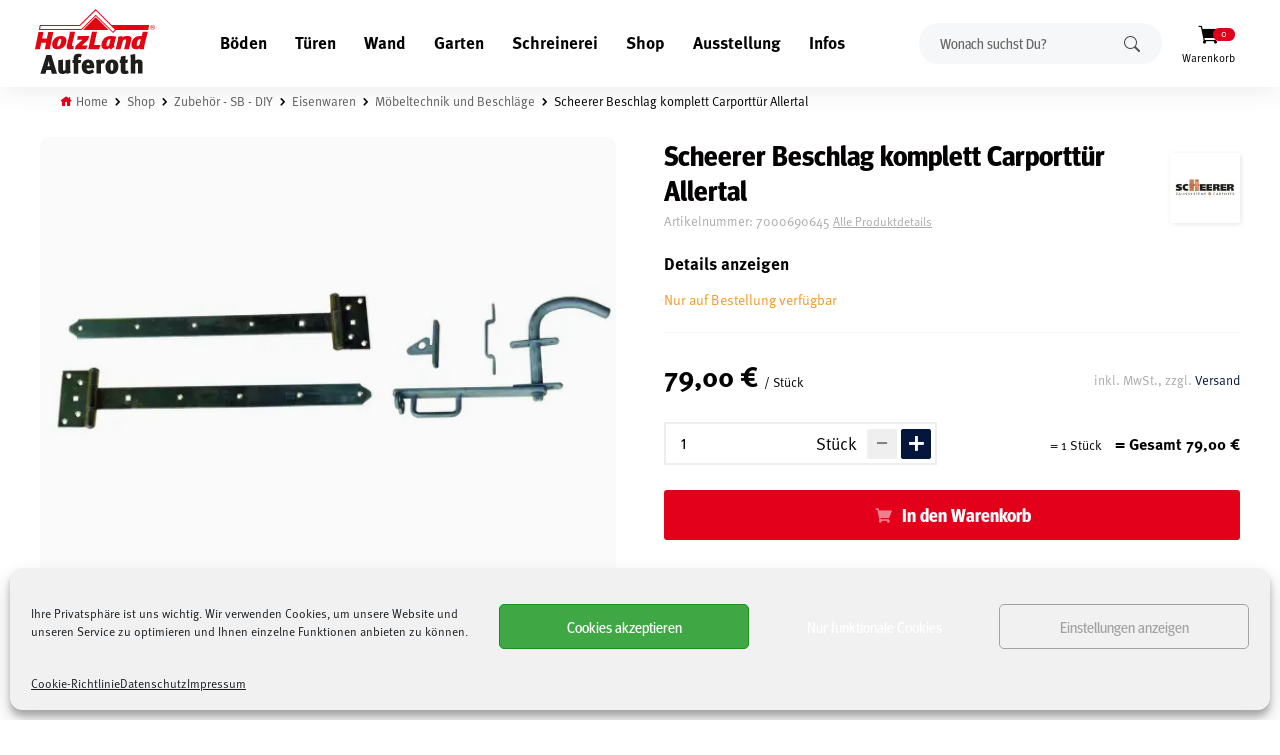

--- FILE ---
content_type: text/html; charset=UTF-8
request_url: https://www.holzland-auferoth.de/shop/zubehoer-sb-diy/eisenwaren/moebeltechnik-und-beschlaege/scheerer-beschlag-komplett-carporttuer-allertal/
body_size: 31844
content:
<!DOCTYPE html>
<!--[if IE 8]> <html class="no-js lt-ie9" lang="de"> <![endif]-->
<!--[if gt IE 8]><!--> <html class="no-js" lang="de"> <!--<![endif]-->

<head>
<meta name="robots" content="index,follow" />
	<!-- Basic Page Needs
	================================================== -->
	<meta charset="utf-8">
	<title>Scheerer Beschlag komplett Carporttür Allertal - HolzLand Auferoth</title>
	<!-- Mobile Specific Metas
	================================================== -->
	<meta name="viewport" content="width=device-width, initial-scale=1, maximum-scale=1">

			
	<script data-cfasync="false" data-no-defer="1" data-no-minify="1" data-no-optimize="1">var ewww_webp_supported=!1;function check_webp_feature(A,e){var w;e=void 0!==e?e:function(){},ewww_webp_supported?e(ewww_webp_supported):((w=new Image).onload=function(){ewww_webp_supported=0<w.width&&0<w.height,e&&e(ewww_webp_supported)},w.onerror=function(){e&&e(!1)},w.src="data:image/webp;base64,"+{alpha:"UklGRkoAAABXRUJQVlA4WAoAAAAQAAAAAAAAAAAAQUxQSAwAAAARBxAR/Q9ERP8DAABWUDggGAAAABQBAJ0BKgEAAQAAAP4AAA3AAP7mtQAAAA=="}[A])}check_webp_feature("alpha");</script><script data-cfasync="false" data-no-defer="1" data-no-minify="1" data-no-optimize="1">var Arrive=function(c,w){"use strict";if(c.MutationObserver&&"undefined"!=typeof HTMLElement){var r,a=0,u=(r=HTMLElement.prototype.matches||HTMLElement.prototype.webkitMatchesSelector||HTMLElement.prototype.mozMatchesSelector||HTMLElement.prototype.msMatchesSelector,{matchesSelector:function(e,t){return e instanceof HTMLElement&&r.call(e,t)},addMethod:function(e,t,r){var a=e[t];e[t]=function(){return r.length==arguments.length?r.apply(this,arguments):"function"==typeof a?a.apply(this,arguments):void 0}},callCallbacks:function(e,t){t&&t.options.onceOnly&&1==t.firedElems.length&&(e=[e[0]]);for(var r,a=0;r=e[a];a++)r&&r.callback&&r.callback.call(r.elem,r.elem);t&&t.options.onceOnly&&1==t.firedElems.length&&t.me.unbindEventWithSelectorAndCallback.call(t.target,t.selector,t.callback)},checkChildNodesRecursively:function(e,t,r,a){for(var i,n=0;i=e[n];n++)r(i,t,a)&&a.push({callback:t.callback,elem:i}),0<i.childNodes.length&&u.checkChildNodesRecursively(i.childNodes,t,r,a)},mergeArrays:function(e,t){var r,a={};for(r in e)e.hasOwnProperty(r)&&(a[r]=e[r]);for(r in t)t.hasOwnProperty(r)&&(a[r]=t[r]);return a},toElementsArray:function(e){return e=void 0!==e&&("number"!=typeof e.length||e===c)?[e]:e}}),e=(l.prototype.addEvent=function(e,t,r,a){a={target:e,selector:t,options:r,callback:a,firedElems:[]};return this._beforeAdding&&this._beforeAdding(a),this._eventsBucket.push(a),a},l.prototype.removeEvent=function(e){for(var t,r=this._eventsBucket.length-1;t=this._eventsBucket[r];r--)e(t)&&(this._beforeRemoving&&this._beforeRemoving(t),(t=this._eventsBucket.splice(r,1))&&t.length&&(t[0].callback=null))},l.prototype.beforeAdding=function(e){this._beforeAdding=e},l.prototype.beforeRemoving=function(e){this._beforeRemoving=e},l),t=function(i,n){var o=new e,l=this,s={fireOnAttributesModification:!1};return o.beforeAdding(function(t){var e=t.target;e!==c.document&&e!==c||(e=document.getElementsByTagName("html")[0]);var r=new MutationObserver(function(e){n.call(this,e,t)}),a=i(t.options);r.observe(e,a),t.observer=r,t.me=l}),o.beforeRemoving(function(e){e.observer.disconnect()}),this.bindEvent=function(e,t,r){t=u.mergeArrays(s,t);for(var a=u.toElementsArray(this),i=0;i<a.length;i++)o.addEvent(a[i],e,t,r)},this.unbindEvent=function(){var r=u.toElementsArray(this);o.removeEvent(function(e){for(var t=0;t<r.length;t++)if(this===w||e.target===r[t])return!0;return!1})},this.unbindEventWithSelectorOrCallback=function(r){var a=u.toElementsArray(this),i=r,e="function"==typeof r?function(e){for(var t=0;t<a.length;t++)if((this===w||e.target===a[t])&&e.callback===i)return!0;return!1}:function(e){for(var t=0;t<a.length;t++)if((this===w||e.target===a[t])&&e.selector===r)return!0;return!1};o.removeEvent(e)},this.unbindEventWithSelectorAndCallback=function(r,a){var i=u.toElementsArray(this);o.removeEvent(function(e){for(var t=0;t<i.length;t++)if((this===w||e.target===i[t])&&e.selector===r&&e.callback===a)return!0;return!1})},this},i=new function(){var s={fireOnAttributesModification:!1,onceOnly:!1,existing:!1};function n(e,t,r){return!(!u.matchesSelector(e,t.selector)||(e._id===w&&(e._id=a++),-1!=t.firedElems.indexOf(e._id)))&&(t.firedElems.push(e._id),!0)}var c=(i=new t(function(e){var t={attributes:!1,childList:!0,subtree:!0};return e.fireOnAttributesModification&&(t.attributes=!0),t},function(e,i){e.forEach(function(e){var t=e.addedNodes,r=e.target,a=[];null!==t&&0<t.length?u.checkChildNodesRecursively(t,i,n,a):"attributes"===e.type&&n(r,i)&&a.push({callback:i.callback,elem:r}),u.callCallbacks(a,i)})})).bindEvent;return i.bindEvent=function(e,t,r){t=void 0===r?(r=t,s):u.mergeArrays(s,t);var a=u.toElementsArray(this);if(t.existing){for(var i=[],n=0;n<a.length;n++)for(var o=a[n].querySelectorAll(e),l=0;l<o.length;l++)i.push({callback:r,elem:o[l]});if(t.onceOnly&&i.length)return r.call(i[0].elem,i[0].elem);setTimeout(u.callCallbacks,1,i)}c.call(this,e,t,r)},i},o=new function(){var a={};function i(e,t){return u.matchesSelector(e,t.selector)}var n=(o=new t(function(){return{childList:!0,subtree:!0}},function(e,r){e.forEach(function(e){var t=e.removedNodes,e=[];null!==t&&0<t.length&&u.checkChildNodesRecursively(t,r,i,e),u.callCallbacks(e,r)})})).bindEvent;return o.bindEvent=function(e,t,r){t=void 0===r?(r=t,a):u.mergeArrays(a,t),n.call(this,e,t,r)},o};d(HTMLElement.prototype),d(NodeList.prototype),d(HTMLCollection.prototype),d(HTMLDocument.prototype),d(Window.prototype);var n={};return s(i,n,"unbindAllArrive"),s(o,n,"unbindAllLeave"),n}function l(){this._eventsBucket=[],this._beforeAdding=null,this._beforeRemoving=null}function s(e,t,r){u.addMethod(t,r,e.unbindEvent),u.addMethod(t,r,e.unbindEventWithSelectorOrCallback),u.addMethod(t,r,e.unbindEventWithSelectorAndCallback)}function d(e){e.arrive=i.bindEvent,s(i,e,"unbindArrive"),e.leave=o.bindEvent,s(o,e,"unbindLeave")}}(window,void 0),ewww_webp_supported=!1;function check_webp_feature(e,t){var r;ewww_webp_supported?t(ewww_webp_supported):((r=new Image).onload=function(){ewww_webp_supported=0<r.width&&0<r.height,t(ewww_webp_supported)},r.onerror=function(){t(!1)},r.src="data:image/webp;base64,"+{alpha:"UklGRkoAAABXRUJQVlA4WAoAAAAQAAAAAAAAAAAAQUxQSAwAAAARBxAR/Q9ERP8DAABWUDggGAAAABQBAJ0BKgEAAQAAAP4AAA3AAP7mtQAAAA==",animation:"UklGRlIAAABXRUJQVlA4WAoAAAASAAAAAAAAAAAAQU5JTQYAAAD/////AABBTk1GJgAAAAAAAAAAAAAAAAAAAGQAAABWUDhMDQAAAC8AAAAQBxAREYiI/gcA"}[e])}function ewwwLoadImages(e){if(e){for(var t=document.querySelectorAll(".batch-image img, .image-wrapper a, .ngg-pro-masonry-item a, .ngg-galleria-offscreen-seo-wrapper a"),r=0,a=t.length;r<a;r++)ewwwAttr(t[r],"data-src",t[r].getAttribute("data-webp")),ewwwAttr(t[r],"data-thumbnail",t[r].getAttribute("data-webp-thumbnail"));for(var i=document.querySelectorAll("div.woocommerce-product-gallery__image"),r=0,a=i.length;r<a;r++)ewwwAttr(i[r],"data-thumb",i[r].getAttribute("data-webp-thumb"))}for(var n=document.querySelectorAll("video"),r=0,a=n.length;r<a;r++)ewwwAttr(n[r],"poster",e?n[r].getAttribute("data-poster-webp"):n[r].getAttribute("data-poster-image"));for(var o,l=document.querySelectorAll("img.ewww_webp_lazy_load"),r=0,a=l.length;r<a;r++)e&&(ewwwAttr(l[r],"data-lazy-srcset",l[r].getAttribute("data-lazy-srcset-webp")),ewwwAttr(l[r],"data-srcset",l[r].getAttribute("data-srcset-webp")),ewwwAttr(l[r],"data-lazy-src",l[r].getAttribute("data-lazy-src-webp")),ewwwAttr(l[r],"data-src",l[r].getAttribute("data-src-webp")),ewwwAttr(l[r],"data-orig-file",l[r].getAttribute("data-webp-orig-file")),ewwwAttr(l[r],"data-medium-file",l[r].getAttribute("data-webp-medium-file")),ewwwAttr(l[r],"data-large-file",l[r].getAttribute("data-webp-large-file")),null!=(o=l[r].getAttribute("srcset"))&&!1!==o&&o.includes("R0lGOD")&&ewwwAttr(l[r],"src",l[r].getAttribute("data-lazy-src-webp"))),l[r].className=l[r].className.replace(/\bewww_webp_lazy_load\b/,"");for(var s=document.querySelectorAll(".ewww_webp"),r=0,a=s.length;r<a;r++)e?(ewwwAttr(s[r],"srcset",s[r].getAttribute("data-srcset-webp")),ewwwAttr(s[r],"src",s[r].getAttribute("data-src-webp")),ewwwAttr(s[r],"data-orig-file",s[r].getAttribute("data-webp-orig-file")),ewwwAttr(s[r],"data-medium-file",s[r].getAttribute("data-webp-medium-file")),ewwwAttr(s[r],"data-large-file",s[r].getAttribute("data-webp-large-file")),ewwwAttr(s[r],"data-large_image",s[r].getAttribute("data-webp-large_image")),ewwwAttr(s[r],"data-src",s[r].getAttribute("data-webp-src"))):(ewwwAttr(s[r],"srcset",s[r].getAttribute("data-srcset-img")),ewwwAttr(s[r],"src",s[r].getAttribute("data-src-img"))),s[r].className=s[r].className.replace(/\bewww_webp\b/,"ewww_webp_loaded");window.jQuery&&jQuery.fn.isotope&&jQuery.fn.imagesLoaded&&(jQuery(".fusion-posts-container-infinite").imagesLoaded(function(){jQuery(".fusion-posts-container-infinite").hasClass("isotope")&&jQuery(".fusion-posts-container-infinite").isotope()}),jQuery(".fusion-portfolio:not(.fusion-recent-works) .fusion-portfolio-wrapper").imagesLoaded(function(){jQuery(".fusion-portfolio:not(.fusion-recent-works) .fusion-portfolio-wrapper").isotope()}))}function ewwwWebPInit(e){ewwwLoadImages(e),ewwwNggLoadGalleries(e),document.arrive(".ewww_webp",function(){ewwwLoadImages(e)}),document.arrive(".ewww_webp_lazy_load",function(){ewwwLoadImages(e)}),document.arrive("videos",function(){ewwwLoadImages(e)}),"loading"==document.readyState?document.addEventListener("DOMContentLoaded",ewwwJSONParserInit):("undefined"!=typeof galleries&&ewwwNggParseGalleries(e),ewwwWooParseVariations(e))}function ewwwAttr(e,t,r){null!=r&&!1!==r&&e.setAttribute(t,r)}function ewwwJSONParserInit(){"undefined"!=typeof galleries&&check_webp_feature("alpha",ewwwNggParseGalleries),check_webp_feature("alpha",ewwwWooParseVariations)}function ewwwWooParseVariations(e){if(e)for(var t=document.querySelectorAll("form.variations_form"),r=0,a=t.length;r<a;r++){var i=t[r].getAttribute("data-product_variations"),n=!1;try{for(var o in i=JSON.parse(i))void 0!==i[o]&&void 0!==i[o].image&&(void 0!==i[o].image.src_webp&&(i[o].image.src=i[o].image.src_webp,n=!0),void 0!==i[o].image.srcset_webp&&(i[o].image.srcset=i[o].image.srcset_webp,n=!0),void 0!==i[o].image.full_src_webp&&(i[o].image.full_src=i[o].image.full_src_webp,n=!0),void 0!==i[o].image.gallery_thumbnail_src_webp&&(i[o].image.gallery_thumbnail_src=i[o].image.gallery_thumbnail_src_webp,n=!0),void 0!==i[o].image.thumb_src_webp&&(i[o].image.thumb_src=i[o].image.thumb_src_webp,n=!0));n&&ewwwAttr(t[r],"data-product_variations",JSON.stringify(i))}catch(e){}}}function ewwwNggParseGalleries(e){if(e)for(var t in galleries){var r=galleries[t];galleries[t].images_list=ewwwNggParseImageList(r.images_list)}}function ewwwNggLoadGalleries(e){e&&document.addEventListener("ngg.galleria.themeadded",function(e,t){window.ngg_galleria._create_backup=window.ngg_galleria.create,window.ngg_galleria.create=function(e,t){var r=$(e).data("id");return galleries["gallery_"+r].images_list=ewwwNggParseImageList(galleries["gallery_"+r].images_list),window.ngg_galleria._create_backup(e,t)}})}function ewwwNggParseImageList(e){for(var t in e){var r=e[t];if(void 0!==r["image-webp"]&&(e[t].image=r["image-webp"],delete e[t]["image-webp"]),void 0!==r["thumb-webp"]&&(e[t].thumb=r["thumb-webp"],delete e[t]["thumb-webp"]),void 0!==r.full_image_webp&&(e[t].full_image=r.full_image_webp,delete e[t].full_image_webp),void 0!==r.srcsets)for(var a in r.srcsets)nggSrcset=r.srcsets[a],void 0!==r.srcsets[a+"-webp"]&&(e[t].srcsets[a]=r.srcsets[a+"-webp"],delete e[t].srcsets[a+"-webp"]);if(void 0!==r.full_srcsets)for(var i in r.full_srcsets)nggFSrcset=r.full_srcsets[i],void 0!==r.full_srcsets[i+"-webp"]&&(e[t].full_srcsets[i]=r.full_srcsets[i+"-webp"],delete e[t].full_srcsets[i+"-webp"])}return e}check_webp_feature("alpha",ewwwWebPInit);</script><meta name='robots' content='index, follow, max-image-preview:large, max-snippet:-1, max-video-preview:-1' />
	<style>img:is([sizes="auto" i], [sizes^="auto," i]) { contain-intrinsic-size: 3000px 1500px }</style>
	
<!-- Google Tag Manager for WordPress by gtm4wp.com -->
<script data-cfasync="false" data-pagespeed-no-defer>
	var gtm4wp_datalayer_name = "dataLayer";
	var dataLayer = dataLayer || [];
	const gtm4wp_use_sku_instead = 1;
	const gtm4wp_currency = 'EUR';
	const gtm4wp_product_per_impression = 0;
	const gtm4wp_clear_ecommerce = false;
	const gtm4wp_datalayer_max_timeout = 2000;
</script>
<!-- End Google Tag Manager for WordPress by gtm4wp.com -->
	<!-- This site is optimized with the Yoast SEO plugin v26.7 - https://yoast.com/wordpress/plugins/seo/ -->
	<link rel="canonical" href="https://www.holzland-auferoth.de/shop/zubehoer-sb-diy/eisenwaren/moebeltechnik-und-beschlaege/scheerer-beschlag-komplett-carporttuer-allertal/" />
	<script type="application/ld+json" class="yoast-schema-graph">{"@context":"https://schema.org","@graph":[{"@type":"WebPage","@id":"https://www.holzland-auferoth.de/shop/zubehoer-sb-diy/eisenwaren/moebeltechnik-und-beschlaege/scheerer-beschlag-komplett-carporttuer-allertal/","url":"https://www.holzland-auferoth.de/shop/zubehoer-sb-diy/eisenwaren/moebeltechnik-und-beschlaege/scheerer-beschlag-komplett-carporttuer-allertal/","name":"Scheerer Beschlag komplett Carporttür Allertal - HolzLand Auferoth","isPartOf":{"@id":"https://www.holzland-auferoth.de/#website"},"primaryImageOfPage":{"@id":"https://www.holzland-auferoth.de/shop/zubehoer-sb-diy/eisenwaren/moebeltechnik-und-beschlaege/scheerer-beschlag-komplett-carporttuer-allertal/#primaryimage"},"image":{"@id":"https://www.holzland-auferoth.de/shop/zubehoer-sb-diy/eisenwaren/moebeltechnik-und-beschlaege/scheerer-beschlag-komplett-carporttuer-allertal/#primaryimage"},"thumbnailUrl":"https://www.holzland-auferoth.de/wp-content/uploads/2021/02/76365_08015_Beschlag_komplett_Allertal_CP_45.jpg","datePublished":"2021-01-29T20:11:05+00:00","dateModified":"2025-04-12T06:51:24+00:00","breadcrumb":{"@id":"https://www.holzland-auferoth.de/shop/zubehoer-sb-diy/eisenwaren/moebeltechnik-und-beschlaege/scheerer-beschlag-komplett-carporttuer-allertal/#breadcrumb"},"inLanguage":"de","potentialAction":[{"@type":"ReadAction","target":["https://www.holzland-auferoth.de/shop/zubehoer-sb-diy/eisenwaren/moebeltechnik-und-beschlaege/scheerer-beschlag-komplett-carporttuer-allertal/"]}]},{"@type":"ImageObject","inLanguage":"de","@id":"https://www.holzland-auferoth.de/shop/zubehoer-sb-diy/eisenwaren/moebeltechnik-und-beschlaege/scheerer-beschlag-komplett-carporttuer-allertal/#primaryimage","url":"https://www.holzland-auferoth.de/wp-content/uploads/2021/02/76365_08015_Beschlag_komplett_Allertal_CP_45.jpg","contentUrl":"https://www.holzland-auferoth.de/wp-content/uploads/2021/02/76365_08015_Beschlag_komplett_Allertal_CP_45.jpg","width":1024,"height":800,"caption":"Scheerer Beschlag komplett Carporttür Allertal"},{"@type":"BreadcrumbList","@id":"https://www.holzland-auferoth.de/shop/zubehoer-sb-diy/eisenwaren/moebeltechnik-und-beschlaege/scheerer-beschlag-komplett-carporttuer-allertal/#breadcrumb","itemListElement":[{"@type":"ListItem","position":1,"name":"Startseite","item":"https://www.holzland-auferoth.de/"},{"@type":"ListItem","position":2,"name":"Shop","item":"https://www.holzland-auferoth.de/shop/"},{"@type":"ListItem","position":3,"name":"Scheerer Beschlag komplett Carporttür Allertal"}]},{"@type":"WebSite","@id":"https://www.holzland-auferoth.de/#website","url":"https://www.holzland-auferoth.de/","name":"HolzLand Auferoth","description":"","potentialAction":[{"@type":"SearchAction","target":{"@type":"EntryPoint","urlTemplate":"https://www.holzland-auferoth.de/?s={search_term_string}"},"query-input":{"@type":"PropertyValueSpecification","valueRequired":true,"valueName":"search_term_string"}}],"inLanguage":"de"}]}</script>
	<!-- / Yoast SEO plugin. -->


<link rel="alternate" type="application/rss+xml" title="HolzLand Auferoth &raquo; Feed" href="https://www.holzland-auferoth.de/feed/" />
<link rel="alternate" type="application/rss+xml" title="HolzLand Auferoth &raquo; Kommentar-Feed" href="https://www.holzland-auferoth.de/comments/feed/" />
<link rel='stylesheet' id='wp-block-library-css' href='//www.holzland-auferoth.de/wp-content/cache/wpfc-minified/7k9gzbpj/5xdk6.css' type='text/css' media='all' />
<style id='search-meter-recent-searches-style-inline-css' type='text/css'>
.wp-block-search-meter-recent-searches>h2{margin-block-end:0;margin-block-start:0}.wp-block-search-meter-recent-searches>ul{list-style:none;padding-left:0}

</style>
<style id='search-meter-popular-searches-style-inline-css' type='text/css'>
.wp-block-search-meter-popular-searches>h2{margin-block-end:0;margin-block-start:0}.wp-block-search-meter-popular-searches>ul{list-style:none;padding-left:0}

</style>
<style id='classic-theme-styles-inline-css' type='text/css'>
/*! This file is auto-generated */
.wp-block-button__link{color:#fff;background-color:#32373c;border-radius:9999px;box-shadow:none;text-decoration:none;padding:calc(.667em + 2px) calc(1.333em + 2px);font-size:1.125em}.wp-block-file__button{background:#32373c;color:#fff;text-decoration:none}
</style>
<style id='global-styles-inline-css' type='text/css'>
:root{--wp--preset--aspect-ratio--square: 1;--wp--preset--aspect-ratio--4-3: 4/3;--wp--preset--aspect-ratio--3-4: 3/4;--wp--preset--aspect-ratio--3-2: 3/2;--wp--preset--aspect-ratio--2-3: 2/3;--wp--preset--aspect-ratio--16-9: 16/9;--wp--preset--aspect-ratio--9-16: 9/16;--wp--preset--color--black: #000000;--wp--preset--color--cyan-bluish-gray: #abb8c3;--wp--preset--color--white: #ffffff;--wp--preset--color--pale-pink: #f78da7;--wp--preset--color--vivid-red: #cf2e2e;--wp--preset--color--luminous-vivid-orange: #ff6900;--wp--preset--color--luminous-vivid-amber: #fcb900;--wp--preset--color--light-green-cyan: #7bdcb5;--wp--preset--color--vivid-green-cyan: #00d084;--wp--preset--color--pale-cyan-blue: #8ed1fc;--wp--preset--color--vivid-cyan-blue: #0693e3;--wp--preset--color--vivid-purple: #9b51e0;--wp--preset--gradient--vivid-cyan-blue-to-vivid-purple: linear-gradient(135deg,rgba(6,147,227,1) 0%,rgb(155,81,224) 100%);--wp--preset--gradient--light-green-cyan-to-vivid-green-cyan: linear-gradient(135deg,rgb(122,220,180) 0%,rgb(0,208,130) 100%);--wp--preset--gradient--luminous-vivid-amber-to-luminous-vivid-orange: linear-gradient(135deg,rgba(252,185,0,1) 0%,rgba(255,105,0,1) 100%);--wp--preset--gradient--luminous-vivid-orange-to-vivid-red: linear-gradient(135deg,rgba(255,105,0,1) 0%,rgb(207,46,46) 100%);--wp--preset--gradient--very-light-gray-to-cyan-bluish-gray: linear-gradient(135deg,rgb(238,238,238) 0%,rgb(169,184,195) 100%);--wp--preset--gradient--cool-to-warm-spectrum: linear-gradient(135deg,rgb(74,234,220) 0%,rgb(151,120,209) 20%,rgb(207,42,186) 40%,rgb(238,44,130) 60%,rgb(251,105,98) 80%,rgb(254,248,76) 100%);--wp--preset--gradient--blush-light-purple: linear-gradient(135deg,rgb(255,206,236) 0%,rgb(152,150,240) 100%);--wp--preset--gradient--blush-bordeaux: linear-gradient(135deg,rgb(254,205,165) 0%,rgb(254,45,45) 50%,rgb(107,0,62) 100%);--wp--preset--gradient--luminous-dusk: linear-gradient(135deg,rgb(255,203,112) 0%,rgb(199,81,192) 50%,rgb(65,88,208) 100%);--wp--preset--gradient--pale-ocean: linear-gradient(135deg,rgb(255,245,203) 0%,rgb(182,227,212) 50%,rgb(51,167,181) 100%);--wp--preset--gradient--electric-grass: linear-gradient(135deg,rgb(202,248,128) 0%,rgb(113,206,126) 100%);--wp--preset--gradient--midnight: linear-gradient(135deg,rgb(2,3,129) 0%,rgb(40,116,252) 100%);--wp--preset--font-size--small: 13px;--wp--preset--font-size--medium: 20px;--wp--preset--font-size--large: 36px;--wp--preset--font-size--x-large: 42px;--wp--preset--font-family--inter: "Inter", sans-serif;--wp--preset--font-family--cardo: Cardo;--wp--preset--spacing--20: 0.44rem;--wp--preset--spacing--30: 0.67rem;--wp--preset--spacing--40: 1rem;--wp--preset--spacing--50: 1.5rem;--wp--preset--spacing--60: 2.25rem;--wp--preset--spacing--70: 3.38rem;--wp--preset--spacing--80: 5.06rem;--wp--preset--shadow--natural: 6px 6px 9px rgba(0, 0, 0, 0.2);--wp--preset--shadow--deep: 12px 12px 50px rgba(0, 0, 0, 0.4);--wp--preset--shadow--sharp: 6px 6px 0px rgba(0, 0, 0, 0.2);--wp--preset--shadow--outlined: 6px 6px 0px -3px rgba(255, 255, 255, 1), 6px 6px rgba(0, 0, 0, 1);--wp--preset--shadow--crisp: 6px 6px 0px rgba(0, 0, 0, 1);}:where(.is-layout-flex){gap: 0.5em;}:where(.is-layout-grid){gap: 0.5em;}body .is-layout-flex{display: flex;}.is-layout-flex{flex-wrap: wrap;align-items: center;}.is-layout-flex > :is(*, div){margin: 0;}body .is-layout-grid{display: grid;}.is-layout-grid > :is(*, div){margin: 0;}:where(.wp-block-columns.is-layout-flex){gap: 2em;}:where(.wp-block-columns.is-layout-grid){gap: 2em;}:where(.wp-block-post-template.is-layout-flex){gap: 1.25em;}:where(.wp-block-post-template.is-layout-grid){gap: 1.25em;}.has-black-color{color: var(--wp--preset--color--black) !important;}.has-cyan-bluish-gray-color{color: var(--wp--preset--color--cyan-bluish-gray) !important;}.has-white-color{color: var(--wp--preset--color--white) !important;}.has-pale-pink-color{color: var(--wp--preset--color--pale-pink) !important;}.has-vivid-red-color{color: var(--wp--preset--color--vivid-red) !important;}.has-luminous-vivid-orange-color{color: var(--wp--preset--color--luminous-vivid-orange) !important;}.has-luminous-vivid-amber-color{color: var(--wp--preset--color--luminous-vivid-amber) !important;}.has-light-green-cyan-color{color: var(--wp--preset--color--light-green-cyan) !important;}.has-vivid-green-cyan-color{color: var(--wp--preset--color--vivid-green-cyan) !important;}.has-pale-cyan-blue-color{color: var(--wp--preset--color--pale-cyan-blue) !important;}.has-vivid-cyan-blue-color{color: var(--wp--preset--color--vivid-cyan-blue) !important;}.has-vivid-purple-color{color: var(--wp--preset--color--vivid-purple) !important;}.has-black-background-color{background-color: var(--wp--preset--color--black) !important;}.has-cyan-bluish-gray-background-color{background-color: var(--wp--preset--color--cyan-bluish-gray) !important;}.has-white-background-color{background-color: var(--wp--preset--color--white) !important;}.has-pale-pink-background-color{background-color: var(--wp--preset--color--pale-pink) !important;}.has-vivid-red-background-color{background-color: var(--wp--preset--color--vivid-red) !important;}.has-luminous-vivid-orange-background-color{background-color: var(--wp--preset--color--luminous-vivid-orange) !important;}.has-luminous-vivid-amber-background-color{background-color: var(--wp--preset--color--luminous-vivid-amber) !important;}.has-light-green-cyan-background-color{background-color: var(--wp--preset--color--light-green-cyan) !important;}.has-vivid-green-cyan-background-color{background-color: var(--wp--preset--color--vivid-green-cyan) !important;}.has-pale-cyan-blue-background-color{background-color: var(--wp--preset--color--pale-cyan-blue) !important;}.has-vivid-cyan-blue-background-color{background-color: var(--wp--preset--color--vivid-cyan-blue) !important;}.has-vivid-purple-background-color{background-color: var(--wp--preset--color--vivid-purple) !important;}.has-black-border-color{border-color: var(--wp--preset--color--black) !important;}.has-cyan-bluish-gray-border-color{border-color: var(--wp--preset--color--cyan-bluish-gray) !important;}.has-white-border-color{border-color: var(--wp--preset--color--white) !important;}.has-pale-pink-border-color{border-color: var(--wp--preset--color--pale-pink) !important;}.has-vivid-red-border-color{border-color: var(--wp--preset--color--vivid-red) !important;}.has-luminous-vivid-orange-border-color{border-color: var(--wp--preset--color--luminous-vivid-orange) !important;}.has-luminous-vivid-amber-border-color{border-color: var(--wp--preset--color--luminous-vivid-amber) !important;}.has-light-green-cyan-border-color{border-color: var(--wp--preset--color--light-green-cyan) !important;}.has-vivid-green-cyan-border-color{border-color: var(--wp--preset--color--vivid-green-cyan) !important;}.has-pale-cyan-blue-border-color{border-color: var(--wp--preset--color--pale-cyan-blue) !important;}.has-vivid-cyan-blue-border-color{border-color: var(--wp--preset--color--vivid-cyan-blue) !important;}.has-vivid-purple-border-color{border-color: var(--wp--preset--color--vivid-purple) !important;}.has-vivid-cyan-blue-to-vivid-purple-gradient-background{background: var(--wp--preset--gradient--vivid-cyan-blue-to-vivid-purple) !important;}.has-light-green-cyan-to-vivid-green-cyan-gradient-background{background: var(--wp--preset--gradient--light-green-cyan-to-vivid-green-cyan) !important;}.has-luminous-vivid-amber-to-luminous-vivid-orange-gradient-background{background: var(--wp--preset--gradient--luminous-vivid-amber-to-luminous-vivid-orange) !important;}.has-luminous-vivid-orange-to-vivid-red-gradient-background{background: var(--wp--preset--gradient--luminous-vivid-orange-to-vivid-red) !important;}.has-very-light-gray-to-cyan-bluish-gray-gradient-background{background: var(--wp--preset--gradient--very-light-gray-to-cyan-bluish-gray) !important;}.has-cool-to-warm-spectrum-gradient-background{background: var(--wp--preset--gradient--cool-to-warm-spectrum) !important;}.has-blush-light-purple-gradient-background{background: var(--wp--preset--gradient--blush-light-purple) !important;}.has-blush-bordeaux-gradient-background{background: var(--wp--preset--gradient--blush-bordeaux) !important;}.has-luminous-dusk-gradient-background{background: var(--wp--preset--gradient--luminous-dusk) !important;}.has-pale-ocean-gradient-background{background: var(--wp--preset--gradient--pale-ocean) !important;}.has-electric-grass-gradient-background{background: var(--wp--preset--gradient--electric-grass) !important;}.has-midnight-gradient-background{background: var(--wp--preset--gradient--midnight) !important;}.has-small-font-size{font-size: var(--wp--preset--font-size--small) !important;}.has-medium-font-size{font-size: var(--wp--preset--font-size--medium) !important;}.has-large-font-size{font-size: var(--wp--preset--font-size--large) !important;}.has-x-large-font-size{font-size: var(--wp--preset--font-size--x-large) !important;}
:where(.wp-block-post-template.is-layout-flex){gap: 1.25em;}:where(.wp-block-post-template.is-layout-grid){gap: 1.25em;}
:where(.wp-block-columns.is-layout-flex){gap: 2em;}:where(.wp-block-columns.is-layout-grid){gap: 2em;}
:root :where(.wp-block-pullquote){font-size: 1.5em;line-height: 1.6;}
</style>
<link rel='stylesheet' id='uni-cpo-lity-css-css' href='//www.holzland-auferoth.de/wp-content/cache/wpfc-minified/qvxde7yw/5xdk7.css' type='text/css' media='all' />
<link rel='stylesheet' id='uni-cpo-font-awesome-css' href='//www.holzland-auferoth.de/wp-content/cache/wpfc-minified/3sm7dyu/5xdk7.css' type='text/css' media='all' />
<link rel='stylesheet' id='normalize-css' href='//www.holzland-auferoth.de/wp-content/cache/wpfc-minified/f6b7k3yq/5xdk7.css' type='text/css' media='all' />
<link rel='stylesheet' id='range-slider-css' href='//www.holzland-auferoth.de/wp-content/cache/wpfc-minified/8n9wso0p/5xdk7.css' type='text/css' media='all' />
<link rel='stylesheet' id='jquery-ui-structure-css' href='//www.holzland-auferoth.de/wp-content/cache/wpfc-minified/dsj5z1he/5xdk7.css' type='text/css' media='all' />
<link rel='stylesheet' id='flatpickr-css' href='//www.holzland-auferoth.de/wp-content/cache/wpfc-minified/31dvvc2i/5xdk7.css' type='text/css' media='all' />
<link rel='stylesheet' id='uni-cpo-styles-frontend-css' href='//www.holzland-auferoth.de/wp-content/cache/wpfc-minified/22w684a4/5xdk7.css' type='text/css' media='all' />
<link rel='stylesheet' id='ion-rangeSlider-skinHTML5-css' href='//www.holzland-auferoth.de/wp-content/cache/wpfc-minified/labft15z/5xdk6.css' type='text/css' media='all' />
<link rel='stylesheet' id='photoswipe-css' href='//www.holzland-auferoth.de/wp-content/cache/wpfc-minified/m1fcyexv/5xdk7.css' type='text/css' media='all' />
<link rel='stylesheet' id='photoswipe-default-skin-css' href='//www.holzland-auferoth.de/wp-content/cache/wpfc-minified/k2d99cnx/5xdk7.css' type='text/css' media='all' />
<link rel='stylesheet' id='woocommerce-layout-css' href='//www.holzland-auferoth.de/wp-content/cache/wpfc-minified/lm3pa5kd/5xdk6.css' type='text/css' media='all' />
<link rel='stylesheet' id='woocommerce-smallscreen-css' href='//www.holzland-auferoth.de/wp-content/cache/wpfc-minified/rwwadhx/5xdk6.css' type='text/css' media='only screen and (max-width: 768px)' />
<link rel='stylesheet' id='woocommerce-general-css' href='//www.holzland-auferoth.de/wp-content/cache/wpfc-minified/gpdcqew/5xdk6.css' type='text/css' media='all' />
<style id='woocommerce-inline-inline-css' type='text/css'>
.woocommerce form .form-row .required { visibility: visible; }
</style>
<link rel='stylesheet' id='cmplz-general-css' href='//www.holzland-auferoth.de/wp-content/cache/wpfc-minified/lywab015/5xdk6.css' type='text/css' media='all' />
<link rel='stylesheet' id='brands-styles-css' href='//www.holzland-auferoth.de/wp-content/cache/wpfc-minified/koobl9jl/5xdk6.css' type='text/css' media='all' />
<link rel='stylesheet' id='woocommerce-css' href='//www.holzland-auferoth.de/wp-content/cache/wpfc-minified/98av49o9/5xdk6.css' type='text/css' media='all' />
<link rel='stylesheet' id='icofont-css' href='//www.holzland-auferoth.de/wp-content/cache/wpfc-minified/1nflspnt/5xdk6.css' type='text/css' media='all' />
<link rel='stylesheet' id='foundation-css' href='//www.holzland-auferoth.de/wp-content/cache/wpfc-minified/88zplnpr/5xdk6.css' type='text/css' media='all' />
<link rel='stylesheet' id='ci-style-css' href='//www.holzland-auferoth.de/wp-content/cache/wpfc-minified/mmljf0ao/5xdk6.css' type='text/css' media='screen' />
<link rel='stylesheet' id='jquery-ui-css' href='//www.holzland-auferoth.de/wp-content/cache/wpfc-minified/lagm3yhe/5xdk6.css' type='text/css' media='all' />
<link rel='stylesheet' id='flexslider-css' href='//www.holzland-auferoth.de/wp-content/cache/wpfc-minified/1g0v2gfq/5xdk6.css' type='text/css' media='all' />
<link rel='stylesheet' id='ci-media-css' href='//www.holzland-auferoth.de/wp-content/cache/wpfc-minified/6l0l35xk/5xdk6.css' type='text/css' media='all' />
<link rel='stylesheet' id='spotlight-css' href='//www.holzland-auferoth.de/wp-content/cache/wpfc-minified/l27i87l1/5xdk6.css' type='text/css' media='all' />
<link rel='stylesheet' id='pwb-styles-frontend-css' href='//www.holzland-auferoth.de/wp-content/cache/wpfc-minified/mmhet8yw/5xdk6.css' type='text/css' media='all' />
<link rel='stylesheet' id='custom-woo-style-css' href='//www.holzland-auferoth.de/wp-content/cache/wpfc-minified/qh85que9/5xdk6.css' type='text/css' media='all' />
<script src='//www.holzland-auferoth.de/wp-content/cache/wpfc-minified/d6mpqpx0/5xdk6.js' type="text/javascript"></script>
<!-- <script type="text/javascript" src="https://www.holzland-auferoth.de/wp-includes/js/jquery/jquery.min.js?ver=3.7.1" id="jquery-core-js"></script> -->
<!-- <script type="text/javascript" src="https://www.holzland-auferoth.de/wp-includes/js/jquery/jquery-migrate.min.js?ver=3.4.1" id="jquery-migrate-js"></script> -->
<script type="text/javascript" id="jquery-js-after">
/* <![CDATA[ */
if (typeof (window.wpfReadyList) == "undefined") {
			var v = jQuery.fn.jquery;
			if (v && parseInt(v) >= 3 && window.self === window.top) {
				var readyList=[];
				window.originalReadyMethod = jQuery.fn.ready;
				jQuery.fn.ready = function(){
					if(arguments.length && arguments.length > 0 && typeof arguments[0] === "function") {
						readyList.push({"c": this, "a": arguments});
					}
					return window.originalReadyMethod.apply( this, arguments );
				};
				window.wpfReadyList = readyList;
			}}
/* ]]> */
</script>
<script src='//www.holzland-auferoth.de/wp-content/cache/wpfc-minified/8av5edxm/5xdk7.js' type="text/javascript"></script>
<!-- <script type="text/javascript" src="https://www.holzland-auferoth.de/wp-content/plugins/flowpaper-lite-pdf-flipbook/assets/lity/lity.min.js" id="lity-js-js"></script> -->
<!-- <script type="text/javascript" src="https://www.holzland-auferoth.de/wp-content/plugins/woocommerce/assets/js/jquery-blockui/jquery.blockUI.min.js?ver=2.7.0-wc.9.6.3" id="jquery-blockui-js" data-wp-strategy="defer"></script> -->
<!-- <script type="text/javascript" src="https://www.holzland-auferoth.de/wp-includes/js/plupload/moxie.min.js?ver=1.3.5" id="moxiejs-js"></script> -->
<!-- <script type="text/javascript" src="https://www.holzland-auferoth.de/wp-includes/js/plupload/plupload.min.js?ver=2.1.9" id="plupload-js"></script> -->
<!-- <script type="text/javascript" src="https://www.holzland-auferoth.de/wp-content/plugins/woocommerce/assets/js/js-cookie/js.cookie.min.js?ver=2.1.4-wc.9.6.3" id="js-cookie-js" data-wp-strategy="defer"></script> -->
<!-- <script type="text/javascript" src="https://www.holzland-auferoth.de/wp-content/plugins/woocommerce/assets/js/flexslider/jquery.flexslider.min.js?ver=2.7.2-wc.9.6.3" id="flexslider-js" defer="defer" data-wp-strategy="defer"></script> -->
<!-- <script type="text/javascript" src="https://www.holzland-auferoth.de/wp-content/plugins/woocommerce/assets/js/photoswipe/photoswipe.min.js?ver=4.1.1-wc.9.6.3" id="photoswipe-js" defer="defer" data-wp-strategy="defer"></script> -->
<!-- <script type="text/javascript" src="https://www.holzland-auferoth.de/wp-content/plugins/woocommerce/assets/js/photoswipe/photoswipe-ui-default.min.js?ver=4.1.1-wc.9.6.3" id="photoswipe-ui-default-js" defer="defer" data-wp-strategy="defer"></script> -->
<script type="text/javascript" id="wc-single-product-js-extra">
/* <![CDATA[ */
var wc_single_product_params = {"i18n_required_rating_text":"Bitte w\u00e4hle eine Bewertung","i18n_product_gallery_trigger_text":"Bildergalerie im Vollbildmodus anzeigen","review_rating_required":"yes","flexslider":{"rtl":false,"animation":"slide","smoothHeight":true,"directionNav":true,"controlNav":"thumbnails","slideshow":false,"animationSpeed":500,"animationLoop":false,"allowOneSlide":false},"zoom_enabled":"","zoom_options":[],"photoswipe_enabled":"1","photoswipe_options":{"shareEl":false,"closeOnScroll":false,"history":false,"hideAnimationDuration":0,"showAnimationDuration":0},"flexslider_enabled":"1"};
/* ]]> */
</script>
<script src='//www.holzland-auferoth.de/wp-content/cache/wpfc-minified/ln6v7d6e/5xdk7.js' type="text/javascript"></script>
<!-- <script type="text/javascript" src="https://www.holzland-auferoth.de/wp-content/plugins/woocommerce/assets/js/frontend/single-product.min.js?ver=9.6.3" id="wc-single-product-js" defer="defer" data-wp-strategy="defer"></script> -->
<!-- <script type="text/javascript" src="https://www.holzland-auferoth.de/wp-content/themes/holzland_woocommerce-2025-v4.1/panel/scripts/modernizr-2.6.2.js?ver=6.7.4" id="modernizr-js"></script> -->
<!-- <script type="text/javascript" src="https://www.holzland-auferoth.de/wp-content/themes/holzland_woocommerce-2025-v4.1/js/spotlight.min.js?ver=6.7.4" id="spotlight-js"></script> -->
<link rel="https://api.w.org/" href="https://www.holzland-auferoth.de/wp-json/" /><link rel="alternate" title="JSON" type="application/json" href="https://www.holzland-auferoth.de/wp-json/wp/v2/product/8611" /><link rel="EditURI" type="application/rsd+xml" title="RSD" href="https://www.holzland-auferoth.de/xmlrpc.php?rsd" />
<meta name="generator" content="WordPress 6.7.4" />
<meta name="generator" content="WooCommerce 9.6.3" />
<link rel='shortlink' href='https://www.holzland-auferoth.de/?p=8611' />
<link rel="alternate" title="oEmbed (JSON)" type="application/json+oembed" href="https://www.holzland-auferoth.de/wp-json/oembed/1.0/embed?url=https%3A%2F%2Fwww.holzland-auferoth.de%2Fshop%2Fzubehoer-sb-diy%2Feisenwaren%2Fmoebeltechnik-und-beschlaege%2Fscheerer-beschlag-komplett-carporttuer-allertal%2F" />
<link rel="alternate" title="oEmbed (XML)" type="text/xml+oembed" href="https://www.holzland-auferoth.de/wp-json/oembed/1.0/embed?url=https%3A%2F%2Fwww.holzland-auferoth.de%2Fshop%2Fzubehoer-sb-diy%2Feisenwaren%2Fmoebeltechnik-und-beschlaege%2Fscheerer-beschlag-komplett-carporttuer-allertal%2F&#038;format=xml" />
			<style>.cmplz-hidden {
					display: none !important;
				}</style>
<!-- Google Tag Manager for WordPress by gtm4wp.com -->
<!-- GTM Container placement set to manual -->
<script data-cfasync="false" data-pagespeed-no-defer type="text/javascript">
	var dataLayer_content = {"pageTitle":"Scheerer Beschlag komplett Carporttür Allertal - HolzLand Auferoth","pagePostType":"product","pagePostType2":"single-product","browserName":"","browserVersion":"","browserEngineName":"","browserEngineVersion":"","osName":"","osVersion":"","deviceType":"bot","deviceManufacturer":"","deviceModel":"","postFormat":"standard","customerTotalOrders":0,"customerTotalOrderValue":0,"customerFirstName":"","customerLastName":"","customerBillingFirstName":"","customerBillingLastName":"","customerBillingCompany":"","customerBillingAddress1":"","customerBillingAddress2":"","customerBillingCity":"","customerBillingState":"","customerBillingPostcode":"","customerBillingCountry":"","customerBillingEmail":"","customerBillingEmailHash":"","customerBillingPhone":"","customerShippingFirstName":"","customerShippingLastName":"","customerShippingCompany":"","customerShippingAddress1":"","customerShippingAddress2":"","customerShippingCity":"","customerShippingState":"","customerShippingPostcode":"","customerShippingCountry":"","cartContent":{"totals":{"applied_coupons":[],"discount_total":0,"subtotal":0,"total":0},"items":[]},"productRatingCounts":[],"productAverageRating":0,"productReviewCount":0,"productType":"simple","productIsVariable":0};
	dataLayer.push( dataLayer_content );
</script>
<script data-cfasync="false" data-pagespeed-no-defer type="text/javascript">
(function(w,d,s,l,i){w[l]=w[l]||[];w[l].push({'gtm.start':
new Date().getTime(),event:'gtm.js'});var f=d.getElementsByTagName(s)[0],
j=d.createElement(s),dl=l!='dataLayer'?'&l='+l:'';j.async=true;j.src=
'//www.googletagmanager.com/gtm.js?id='+i+dl;f.parentNode.insertBefore(j,f);
})(window,document,'script','dataLayer','GTM-PWW75MQ');
</script>
<!-- End Google Tag Manager for WordPress by gtm4wp.com --><link rel="pingback" href="https://www.holzland-auferoth.de/xmlrpc.php" />	<noscript><style>.woocommerce-product-gallery{ opacity: 1 !important; }</style></noscript>
	<noscript><style>.lazyload[data-src]{display:none !important;}</style></noscript><style>.lazyload{background-image:none !important;}.lazyload:before{background-image:none !important;}</style><style>.wp-block-gallery.is-cropped .blocks-gallery-item picture{height:100%;width:100%;}</style><style class='wp-fonts-local' type='text/css'>
@font-face{font-family:Inter;font-style:normal;font-weight:300 900;font-display:fallback;src:url('https://www.holzland-auferoth.de/wp-content/plugins/woocommerce/assets/fonts/Inter-VariableFont_slnt,wght.woff2') format('woff2');font-stretch:normal;}
@font-face{font-family:Cardo;font-style:normal;font-weight:400;font-display:fallback;src:url('https://www.holzland-auferoth.de/wp-content/plugins/woocommerce/assets/fonts/cardo_normal_400.woff2') format('woff2');}
</style>
<link rel="icon" href="https://www.holzland-auferoth.de/wp-content/uploads/2025/03/favicon-100x100.png" sizes="32x32" />
<link rel="icon" href="https://www.holzland-auferoth.de/wp-content/uploads/2025/03/favicon-300x300.png" sizes="192x192" />
<link rel="apple-touch-icon" href="https://www.holzland-auferoth.de/wp-content/uploads/2025/03/favicon-300x300.png" />
<meta name="msapplication-TileImage" content="https://www.holzland-auferoth.de/wp-content/uploads/2025/03/favicon-300x300.png" />
    
    <link rel="stylesheet" media="print" href='//www.holzland-auferoth.de/wp-content/cache/wpfc-minified/kctwmtda/5xdk6.css' />
</head>
<body data-cmplz=1 class="product-template-default single single-product postid-8611 theme-holzland_woocommerce-2025-v4.1 woocommerce woocommerce-page woocommerce-no-js ci-sixtyone ci-sixtyone-10-4-1">


<!-- GTM Container placement set to manual -->
<!-- Google Tag Manager (noscript) -->
				<noscript><iframe src="https://www.googletagmanager.com/ns.html?id=GTM-PWW75MQ" height="0" width="0" style="display:none;visibility:hidden" aria-hidden="true"></iframe></noscript>
<!-- End Google Tag Manager (noscript) --><!-- Google Tag Manager (noscript) -->



    
<script>
    function openMenu() {document.getElementById("myNav").style.width = "100%";}
    function closeMenu() {document.getElementById("myNav").style.width = "0%";}
</script>
    
<script>
    document.addEventListener("DOMContentLoaded", function () {
      const menuLinks = document.querySelectorAll("#navigation a[href]");

      menuLinks.forEach(link => {
        const url = new URL(link.href, window.location.origin);

        // Only append if not already there
        if (!url.searchParams.has("ref")) {
          url.searchParams.set("ref", "header-menu");
          link.href = url.toString();
        }
      });
    });
</script>
    
<header id="navigation">    
    <div id="header-wrapper">
        
        <a href="https://www.holzland-auferoth.de" title="HolzLand Auferoth Startseite">
            <img class="logo lazyload" src="[data-uri]" alt="HolzLand Auferoth Logo" style="display: block !important;" data-src="https://www.holzland-auferoth.de/wp-content/themes/holzland_woocommerce-2025-v4.1/img/global/holzland-auferoth-logo.svg" decoding="async"><noscript><img class="logo" src="https://www.holzland-auferoth.de/wp-content/themes/holzland_woocommerce-2025-v4.1/img/global/holzland-auferoth-logo.svg" alt="HolzLand Auferoth Logo" style="display: block !important;" data-eio="l"></noscript>
        </a>
        
        <div class="mobile-only">
            <a href="https://www.holzland-auferoth.de/warenkorb/" title="Zum Warenkorb" class="headerbutton">
                <i class="icofont-shopping-cart icofont-2x"></i>
                <div class="title" style="font-weight: normal; font-size: var(--font-small);">Warenkorb</div> 
            </a>
            <a title="Menü anzeigen" class="headerbutton" onclick="openMenu()">
                <i class="icofont-navigation-menu icofont-2x"></i> Menü
            </a>
        </div>
        
        <nav id="myNav">
            <div id="container" style="height: auto;">
                <a href="javascript:void(0)" class="closebtn mobile-only" onclick="closeMenu()">&times;</a>
                <div class="search-container mobile-only">
                    <form action="https://www.holzland-auferoth.de/" method="get" role="search" class="searchform" id="searchform" name="searchform">
                        <input type="search" id="s" name="s" value="" placeholder="Wonach suchst Du?">
                        <button type="submit">Suchen</button>
                    </form>
                </div>

                <div class="menu-main-menu-container"><ul id="main-nav" class="menu"><li id="menu-item-644" class="img-menu menu-item menu-item-type-post_type menu-item-object-page menu-item-has-children menu-item-644"><a href="https://www.holzland-auferoth.de/sortiment/fussboeden-luenen-boeden-kaufen/" title="Böden"><picture><source   type="image/webp" data-srcset="https://www.holzland-auferoth.de/wp-content/uploads/2024/08/22368_Holzland_Landhaus1_Modell_045-560x373.jpg.webp"><img src="[data-uri]" alt="Fußböden" data-eio="p" data-src="https://www.holzland-auferoth.de/wp-content/uploads/2024/08/22368_Holzland_Landhaus1_Modell_045-560x373.jpg" decoding="async" class="lazyload" data-eio-rwidth="560" data-eio-rheight="373"></picture><noscript><img src="https://www.holzland-auferoth.de/wp-content/uploads/2024/08/22368_Holzland_Landhaus1_Modell_045-560x373.jpg" alt="Fußböden" data-eio="l"></noscript>Böden</a>
<ul class="sub-menu">
	<li id="menu-item-49942" class="menu-item menu-item-type-post_type menu-item-object-room menu-item-49942"><a href="https://www.holzland-auferoth.de/room/laminat-luenen/"><picture><source   type="image/webp" data-srcset="https://www.holzland-auferoth.de/wp-content/uploads/2017/06/D2987_1380_193_V4-sh_16454821_A3_CMYK_ECI-100x100.jpg.webp"><img src="[data-uri]" data-eio="p" data-src="https://www.holzland-auferoth.de/wp-content/uploads/2017/06/D2987_1380_193_V4-sh_16454821_A3_CMYK_ECI-100x100.jpg" decoding="async" class="lazyload" data-eio-rwidth="100" data-eio-rheight="100"></picture><noscript><img src="https://www.holzland-auferoth.de/wp-content/uploads/2017/06/D2987_1380_193_V4-sh_16454821_A3_CMYK_ECI-100x100.jpg" data-eio="l"></noscript>Laminat</a></li>
	<li id="menu-item-49945" class="menu-item menu-item-type-post_type menu-item-object-room menu-item-49945"><a href="https://www.holzland-auferoth.de/room/parkett-luenen/"><img src="[data-uri]" data-src="https://www.holzland-auferoth.de/wp-content/uploads/2017/06/haro-parkett-1-100x100.jpg" decoding="async" class="lazyload" data-eio-rwidth="100" data-eio-rheight="100"><noscript><img src="https://www.holzland-auferoth.de/wp-content/uploads/2017/06/haro-parkett-1-100x100.jpg" data-eio="l"></noscript>Parkett</a></li>
	<li id="menu-item-49946" class="menu-item menu-item-type-post_type menu-item-object-room menu-item-49946"><a href="https://www.holzland-auferoth.de/room/designboeden-luenen/"><picture><source   type="image/webp" data-srcset="https://www.holzland-auferoth.de/wp-content/uploads/2017/06/terhuerne_designvinyl_header-100x100.jpg.webp"><img src="[data-uri]" data-eio="p" data-src="https://www.holzland-auferoth.de/wp-content/uploads/2017/06/terhuerne_designvinyl_header-100x100.jpg" decoding="async" class="lazyload" data-eio-rwidth="100" data-eio-rheight="100"></picture><noscript><img src="https://www.holzland-auferoth.de/wp-content/uploads/2017/06/terhuerne_designvinyl_header-100x100.jpg" data-eio="l"></noscript>Vinyl- &#038; Designböden</a></li>
	<li id="menu-item-49943" class="menu-item menu-item-type-post_type menu-item-object-room menu-item-49943"><a href="https://www.holzland-auferoth.de/room/massivholzdielen-luenen/"><picture><source   type="image/webp" data-srcset="https://www.holzland-auferoth.de/wp-content/uploads/2017/06/HQ-Massivholzdiele-Eiche-Faistenau-naturgeölt-100x100.jpg.webp"><img src="[data-uri]" data-eio="p" data-src="https://www.holzland-auferoth.de/wp-content/uploads/2017/06/HQ-Massivholzdiele-Eiche-Faistenau-naturgeölt-100x100.jpg" decoding="async" class="lazyload" data-eio-rwidth="100" data-eio-rheight="100"></picture><noscript><img src="https://www.holzland-auferoth.de/wp-content/uploads/2017/06/HQ-Massivholzdiele-Eiche-Faistenau-naturgeölt-100x100.jpg" data-eio="l"></noscript>Massivholzdielen</a></li>
	<li id="menu-item-49941" class="menu-item menu-item-type-post_type menu-item-object-room menu-item-49941"><a href="https://www.holzland-auferoth.de/room/korkboden-luenen/"><picture><source   type="image/webp" data-srcset="https://www.holzland-auferoth.de/wp-content/uploads/2017/06/O822002_Ambiente-scaled-100x100.jpg.webp"><img src="[data-uri]" data-eio="p" data-src="https://www.holzland-auferoth.de/wp-content/uploads/2017/06/O822002_Ambiente-scaled-100x100.jpg" decoding="async" class="lazyload" data-eio-rwidth="100" data-eio-rheight="100"></picture><noscript><img src="https://www.holzland-auferoth.de/wp-content/uploads/2017/06/O822002_Ambiente-scaled-100x100.jpg" data-eio="l"></noscript>Korkboden</a></li>
	<li id="menu-item-49944" class="menu-item menu-item-type-post_type menu-item-object-room menu-item-49944"><a href="https://www.holzland-auferoth.de/room/natur-designboeden/"><picture><source   type="image/webp" data-srcset="https://www.holzland-auferoth.de/wp-content/uploads/2017/01/1101170209_AF_N04_Eiche-Juno-goldbraun_Milieu-100x100.jpg.webp"><img src="[data-uri]" data-eio="p" data-src="https://www.holzland-auferoth.de/wp-content/uploads/2017/01/1101170209_AF_N04_Eiche-Juno-goldbraun_Milieu-100x100.jpg" decoding="async" class="lazyload" data-eio-rwidth="100" data-eio-rheight="100"></picture><noscript><img src="https://www.holzland-auferoth.de/wp-content/uploads/2017/01/1101170209_AF_N04_Eiche-Juno-goldbraun_Milieu-100x100.jpg" data-eio="l"></noscript>Natur-Designböden</a></li>
</ul>
</li>
<li id="menu-item-647" class="img-menu menu-item menu-item-type-post_type menu-item-object-page menu-item-has-children menu-item-647"><a href="https://www.holzland-auferoth.de/sortiment/tueren-luenen/" title="Türen"><picture><source   type="image/webp" data-srcset="https://www.holzland-auferoth.de/wp-content/uploads/2024/10/HQ_Stiltuer_Opal_weiss_2Fuellungen_Amb_08_Surcos-1500x900.jpg.webp"><img src="[data-uri]" alt="Türen" data-eio="p" data-src="https://www.holzland-auferoth.de/wp-content/uploads/2024/10/HQ_Stiltuer_Opal_weiss_2Fuellungen_Amb_08_Surcos-1500x900.jpg" decoding="async" class="lazyload" data-eio-rwidth="1500" data-eio-rheight="900"></picture><noscript><img src="https://www.holzland-auferoth.de/wp-content/uploads/2024/10/HQ_Stiltuer_Opal_weiss_2Fuellungen_Amb_08_Surcos-1500x900.jpg" alt="Türen" data-eio="l"></noscript>Türen</a>
<ul class="sub-menu">
	<li id="menu-item-49947" class="menu-item menu-item-type-post_type menu-item-object-room menu-item-49947"><a href="https://www.holzland-auferoth.de/room/dekor-echtholz-lacktueren/"><picture><source   type="image/webp" data-srcset="https://www.holzland-auferoth.de/wp-content/uploads/2021/01/22368_Holzland_Landhaus1_003-100x100.jpg.webp"><img src="[data-uri]" data-eio="p" data-src="https://www.holzland-auferoth.de/wp-content/uploads/2021/01/22368_Holzland_Landhaus1_003-100x100.jpg" decoding="async" class="lazyload" data-eio-rwidth="100" data-eio-rheight="100"></picture><noscript><img src="https://www.holzland-auferoth.de/wp-content/uploads/2021/01/22368_Holzland_Landhaus1_003-100x100.jpg" data-eio="l"></noscript>Dekor-, Echtholz- &#038; Lacktüren</a></li>
	<li id="menu-item-49948" class="menu-item menu-item-type-post_type menu-item-object-room menu-item-49948"><a href="https://www.holzland-auferoth.de/room/glastueren-luenen/"><picture><source   type="image/webp" data-srcset="https://www.holzland-auferoth.de/wp-content/uploads/2017/06/22368_Holzland_Modern_Kueche_243-100x100.jpg.webp"><img src="[data-uri]" data-eio="p" data-src="https://www.holzland-auferoth.de/wp-content/uploads/2017/06/22368_Holzland_Modern_Kueche_243-100x100.jpg" decoding="async" class="lazyload" data-eio-rwidth="100" data-eio-rheight="100"></picture><noscript><img src="https://www.holzland-auferoth.de/wp-content/uploads/2017/06/22368_Holzland_Modern_Kueche_243-100x100.jpg" data-eio="l"></noscript>Glastüren</a></li>
	<li id="menu-item-49950" class="menu-item menu-item-type-post_type menu-item-object-room menu-item-49950"><a href="https://www.holzland-auferoth.de/room/wohnungseingangstueren-luenen/"><picture><source   type="image/webp" data-srcset="https://www.holzland-auferoth.de/wp-content/uploads/2017/06/WAS-100x100.jpg.webp"><img src="[data-uri]" data-eio="p" data-src="https://www.holzland-auferoth.de/wp-content/uploads/2017/06/WAS-100x100.jpg" decoding="async" class="lazyload" data-eio-rwidth="100" data-eio-rheight="100"></picture><noscript><img src="https://www.holzland-auferoth.de/wp-content/uploads/2017/06/WAS-100x100.jpg" data-eio="l"></noscript>Wohnungstüren</a></li>
	<li id="menu-item-49949" class="menu-item menu-item-type-post_type menu-item-object-room menu-item-49949"><a href="https://www.holzland-auferoth.de/room/schiebetueren-luenen/"><picture><source   type="image/webp" data-srcset="https://www.holzland-auferoth.de/wp-content/uploads/2017/06/22368_Holzland_Loft3_009-100x100.jpg.webp"><img src="[data-uri]" data-eio="p" data-src="https://www.holzland-auferoth.de/wp-content/uploads/2017/06/22368_Holzland_Loft3_009-100x100.jpg" decoding="async" class="lazyload" data-eio-rwidth="100" data-eio-rheight="100"></picture><noscript><img src="https://www.holzland-auferoth.de/wp-content/uploads/2017/06/22368_Holzland_Loft3_009-100x100.jpg" data-eio="l"></noscript>Schiebetüren</a></li>
</ul>
</li>
<li id="menu-item-4008" class="img-menu menu-item menu-item-type-post_type menu-item-object-room menu-item-4008"><a href="https://www.holzland-auferoth.de/room/wand-decke-paneele/" title="Paneele"><img src="[data-uri]" alt="Wand &#038; Decke (Paneele)" data-src="https://www.holzland-auferoth.de/wp-content/uploads/2015/01/Eiche-MDF-Schwarz-%E2%80%93-Filz-Schwarz-Amb._2-700x700.jpg" decoding="async" class="lazyload" data-eio-rwidth="700" data-eio-rheight="700"><noscript><img src="https://www.holzland-auferoth.de/wp-content/uploads/2015/01/Eiche-MDF-Schwarz-%E2%80%93-Filz-Schwarz-Amb._2-700x700.jpg" alt="Wand &#038; Decke (Paneele)" data-eio="l"></noscript>Wand</a></li>
<li id="menu-item-646" class="img-menu menu-item menu-item-type-post_type menu-item-object-page menu-item-has-children menu-item-646"><a href="https://www.holzland-auferoth.de/sortiment/holz-im-garten/"><picture><source   type="image/webp" data-srcset="https://www.holzland-auferoth.de/wp-content/uploads/2019/03/Joda_Aktion_2021_Gartenhaus_ADENDORF_Nordisches_Nadelholz_Naturbelassen_Milieu-Kopie-900x600.jpg.webp"><img src="[data-uri]" data-eio="p" data-src="https://www.holzland-auferoth.de/wp-content/uploads/2019/03/Joda_Aktion_2021_Gartenhaus_ADENDORF_Nordisches_Nadelholz_Naturbelassen_Milieu-Kopie-900x600.jpg" decoding="async" class="lazyload" data-eio-rwidth="900" data-eio-rheight="600"></picture><noscript><img src="https://www.holzland-auferoth.de/wp-content/uploads/2019/03/Joda_Aktion_2021_Gartenhaus_ADENDORF_Nordisches_Nadelholz_Naturbelassen_Milieu-Kopie-900x600.jpg" data-eio="l"></noscript>Garten</a>
<ul class="sub-menu">
	<li id="menu-item-49483" class="menu-item menu-item-type-post_type menu-item-object-room menu-item-49483"><a href="https://www.holzland-auferoth.de/room/holzhaeuser/" title="Holzhäuser"><picture><source   type="image/webp" data-srcset="https://www.holzland-auferoth.de/wp-content/uploads/2018/05/240520_2_02-Kopie-100x100.jpg.webp"><img src="[data-uri]" alt="Holzhäuser" data-eio="p" data-src="https://www.holzland-auferoth.de/wp-content/uploads/2018/05/240520_2_02-Kopie-100x100.jpg" decoding="async" class="lazyload" data-eio-rwidth="100" data-eio-rheight="100"></picture><noscript><img src="https://www.holzland-auferoth.de/wp-content/uploads/2018/05/240520_2_02-Kopie-100x100.jpg" alt="Holzhäuser" data-eio="l"></noscript>Gartenhäuser</a></li>
	<li id="menu-item-38231" class="menu-item menu-item-type-post_type menu-item-object-room menu-item-38231"><a href="https://www.holzland-auferoth.de/room/terrassendielen-luenen/" title="Terrassendielen"><picture><source   type="image/webp" data-srcset="https://www.holzland-auferoth.de/wp-content/uploads/2019/03/970S_Osmo02_HS6920_DE-100x100.jpg.webp"><img src="[data-uri]" alt="Terrassendielen" data-eio="p" data-src="https://www.holzland-auferoth.de/wp-content/uploads/2019/03/970S_Osmo02_HS6920_DE-100x100.jpg" decoding="async" class="lazyload" data-eio-rwidth="100" data-eio-rheight="100"></picture><noscript><img src="https://www.holzland-auferoth.de/wp-content/uploads/2019/03/970S_Osmo02_HS6920_DE-100x100.jpg" alt="Terrassendielen" data-eio="l"></noscript>Terrassendielen</a></li>
	<li id="menu-item-2339" class="menu-item menu-item-type-post_type menu-item-object-room menu-item-2339"><a href="https://www.holzland-auferoth.de/room/sichtschutzzaeune-luenen/" title="Sichtschutzzäune"><picture><source   type="image/webp" data-srcset="https://www.holzland-auferoth.de/wp-content/uploads/2017/06/SCHEERER_Baltrum_Douglasie_lasiert-100x100.jpg.webp"><img src="[data-uri]" alt="Sichtschutzzäune" data-eio="p" data-src="https://www.holzland-auferoth.de/wp-content/uploads/2017/06/SCHEERER_Baltrum_Douglasie_lasiert-100x100.jpg" decoding="async" class="lazyload" data-eio-rwidth="100" data-eio-rheight="100"></picture><noscript><img src="https://www.holzland-auferoth.de/wp-content/uploads/2017/06/SCHEERER_Baltrum_Douglasie_lasiert-100x100.jpg" alt="Sichtschutzzäune" data-eio="l"></noscript>Sichtschutzzäune</a></li>
	<li id="menu-item-2516" class="menu-item menu-item-type-post_type menu-item-object-room menu-item-2516"><a href="https://www.holzland-auferoth.de/room/holzschutzfarbe-luenen/" title="Holzschutzfarbe"><img src="[data-uri]" alt="Holzschutzfarbe" data-src="https://www.holzland-auferoth.de/wp-content/uploads/2017/06/Farbige-Fassaden-LA%CC%8Anen-A4-0314-osmo-100x100.jpg" decoding="async" class="lazyload" data-eio-rwidth="100" data-eio-rheight="100"><noscript><img src="https://www.holzland-auferoth.de/wp-content/uploads/2017/06/Farbige-Fassaden-LA%CC%8Anen-A4-0314-osmo-100x100.jpg" alt="Holzschutzfarbe" data-eio="l"></noscript>Holzschutzfarbe</a></li>
	<li id="menu-item-2247" class="menu-item menu-item-type-post_type menu-item-object-room menu-item-2247"><a href="https://www.holzland-auferoth.de/room/carports-luenen-kaufen/" title="Carports"><picture><source   type="image/webp" data-srcset="https://www.holzland-auferoth.de/wp-content/uploads/2019/02/Carport-Prestige-5950-S-100x100.jpg.webp"><img src="[data-uri]" alt="Carports" data-eio="p" data-src="https://www.holzland-auferoth.de/wp-content/uploads/2019/02/Carport-Prestige-5950-S-100x100.jpg" decoding="async" class="lazyload" data-eio-rwidth="100" data-eio-rheight="100"></picture><noscript><img src="https://www.holzland-auferoth.de/wp-content/uploads/2019/02/Carport-Prestige-5950-S-100x100.jpg" alt="Carports" data-eio="l"></noscript>Carports</a></li>
	<li id="menu-item-1475" class="menu-item menu-item-type-post_type menu-item-object-room menu-item-1475"><a href="https://www.holzland-auferoth.de/room/terrassenfliesen-luenen/" title="Terrassenfliesen"><picture><source   type="image/webp" data-srcset="https://www.holzland-auferoth.de/wp-content/uploads/2017/07/TerrassenSysteme-2017-919-100x100.jpg.webp"><img src="[data-uri]" alt="Terrassenfliesen" data-eio="p" data-src="https://www.holzland-auferoth.de/wp-content/uploads/2017/07/TerrassenSysteme-2017-919-100x100.jpg" decoding="async" class="lazyload" data-eio-rwidth="100" data-eio-rheight="100"></picture><noscript><img src="https://www.holzland-auferoth.de/wp-content/uploads/2017/07/TerrassenSysteme-2017-919-100x100.jpg" alt="Terrassenfliesen" data-eio="l"></noscript>Terrassenfliesen</a></li>
	<li id="menu-item-38233" class="menu-item menu-item-type-post_type menu-item-object-room menu-item-38233"><a href="https://www.holzland-auferoth.de/room/gartentore-luenen/" title="Gartentore"><picture><source   type="image/webp" data-srcset="https://www.holzland-auferoth.de/wp-content/uploads/2017/06/SCHEERER_Immenhof_Douglasie_lasiert-100x100.jpg.webp"><img src="[data-uri]" alt="Gartentore" data-eio="p" data-src="https://www.holzland-auferoth.de/wp-content/uploads/2017/06/SCHEERER_Immenhof_Douglasie_lasiert-100x100.jpg" decoding="async" class="lazyload" data-eio-rwidth="100" data-eio-rheight="100"></picture><noscript><img src="https://www.holzland-auferoth.de/wp-content/uploads/2017/06/SCHEERER_Immenhof_Douglasie_lasiert-100x100.jpg" alt="Gartentore" data-eio="l"></noscript>Gartentore</a></li>
	<li id="menu-item-38234" class="menu-item menu-item-type-post_type menu-item-object-room menu-item-38234"><a href="https://www.holzland-auferoth.de/room/kinderspielgeraete-luenen/" title="Kinderspielgeräte"><picture><source   type="image/webp" data-srcset="https://www.holzland-auferoth.de/wp-content/uploads/2017/06/22434tj-100x100.jpg.webp"><img src="[data-uri]" alt="Kinderspielgeräte" data-eio="p" data-src="https://www.holzland-auferoth.de/wp-content/uploads/2017/06/22434tj-100x100.jpg" decoding="async" class="lazyload" data-eio-rwidth="100" data-eio-rheight="100"></picture><noscript><img src="https://www.holzland-auferoth.de/wp-content/uploads/2017/06/22434tj-100x100.jpg" alt="Kinderspielgeräte" data-eio="l"></noscript>Kinderspielgeräte</a></li>
	<li id="menu-item-3558" class="menu-item menu-item-type-post_type menu-item-object-room menu-item-3558"><a href="https://www.holzland-auferoth.de/room/konstruktionsholz/" title="Konstruktionsholz"><picture><source   type="image/webp" data-srcset="https://www.holzland-auferoth.de/wp-content/uploads/2020/04/timber-843063-100x100.jpg.webp"><img src="[data-uri]" alt="Konstruktionsholz" data-eio="p" data-src="https://www.holzland-auferoth.de/wp-content/uploads/2020/04/timber-843063-100x100.jpg" decoding="async" class="lazyload" data-eio-rwidth="100" data-eio-rheight="100"></picture><noscript><img src="https://www.holzland-auferoth.de/wp-content/uploads/2020/04/timber-843063-100x100.jpg" alt="Konstruktionsholz" data-eio="l"></noscript>Konstruktionsholz</a></li>
</ul>
</li>
<li id="menu-item-2026" class="img-menu menu-item menu-item-type-post_type menu-item-object-page menu-item-has-children menu-item-2026"><a href="https://www.holzland-auferoth.de/moebel-schreinerei-luenen-tischler/"><picture><source   type="image/webp" data-srcset="https://www.holzland-auferoth.de/wp-content/uploads/2022/02/moebel-max-300x300.jpg.webp"><img src="[data-uri]" data-eio="p" data-src="https://www.holzland-auferoth.de/wp-content/uploads/2022/02/moebel-max-300x300.jpg" decoding="async" class="lazyload" data-eio-rwidth="300" data-eio-rheight="300"></picture><noscript><img src="https://www.holzland-auferoth.de/wp-content/uploads/2022/02/moebel-max-300x300.jpg" data-eio="l"></noscript>Schreinerei</a>
<ul class="sub-menu">
	<li id="menu-item-2027" class="menu-item menu-item-type-post_type menu-item-object-room menu-item-2027"><a href="https://www.holzland-auferoth.de/room/moebel-zuhause-schreiner-luenen/">Möbel für Zuhause</a></li>
	<li id="menu-item-2028" class="menu-item menu-item-type-post_type menu-item-object-room menu-item-2028"><a href="https://www.holzland-auferoth.de/room/kuechen-schreiner-luenen-moebel/">Küchen</a></li>
	<li id="menu-item-2029" class="menu-item menu-item-type-post_type menu-item-object-room menu-item-2029"><a href="https://www.holzland-auferoth.de/room/praxis-kanzlei-bueromoebel-luenen-schreiner-einrichtung/">Büromöbel</a></li>
</ul>
</li>
<li id="menu-item-6604" class="mega-menu menu-item menu-item-type-post_type menu-item-object-page menu-item-has-children current_page_parent menu-item-6604"><a href="https://www.holzland-auferoth.de/shop/">Shop</a>
<ul class="sub-menu">
	<li id="menu-item-38677" class="menu-item menu-item-type-taxonomy menu-item-object-product_cat menu-item-38677"><a href="https://www.holzland-auferoth.de/produkt-kategorie/angebote/" title="Angebote">Angebote <i class="fa fa-percent"></i></a></li>
	<li id="menu-item-6676" class="menu-item menu-item-type-taxonomy menu-item-object-product_cat menu-item-has-children menu-item-6676"><a href="https://www.holzland-auferoth.de/produkt-kategorie/boeden/">Böden</a>
	<ul class="sub-menu">
		<li id="menu-item-6679" class="menu-item menu-item-type-taxonomy menu-item-object-product_cat menu-item-6679"><a href="https://www.holzland-auferoth.de/produkt-kategorie/boeden/laminat/">Laminat</a></li>
		<li id="menu-item-6677" class="menu-item menu-item-type-taxonomy menu-item-object-product_cat menu-item-6677"><a href="https://www.holzland-auferoth.de/produkt-kategorie/boeden/designboden/">Design- &#038; Vinylboden</a></li>
		<li id="menu-item-6680" class="menu-item menu-item-type-taxonomy menu-item-object-product_cat menu-item-6680"><a href="https://www.holzland-auferoth.de/produkt-kategorie/boeden/parkett/">Parkett</a></li>
		<li id="menu-item-46359" class="menu-item menu-item-type-taxonomy menu-item-object-product_cat menu-item-46359"><a href="https://www.holzland-auferoth.de/produkt-kategorie/boeden/zubehoer-boeden/">Böden-Zubehör</a></li>
	</ul>
</li>
	<li id="menu-item-22037" class="menu-item menu-item-type-taxonomy menu-item-object-product_cat menu-item-22037"><a href="https://www.holzland-auferoth.de/produkt-kategorie/bauelemente/tueren/">Türen</a></li>
	<li id="menu-item-21971" class="menu-item menu-item-type-taxonomy menu-item-object-product_cat menu-item-21971"><a href="https://www.holzland-auferoth.de/produkt-kategorie/wand-und-decke/">Wand und Decke</a></li>
	<li id="menu-item-13108" class="menu-item menu-item-type-taxonomy menu-item-object-product_cat menu-item-has-children menu-item-13108"><a href="https://www.holzland-auferoth.de/produkt-kategorie/garten/">Garten</a>
	<ul class="sub-menu">
		<li id="menu-item-13112" class="menu-item menu-item-type-taxonomy menu-item-object-product_cat menu-item-13112"><a href="https://www.holzland-auferoth.de/produkt-kategorie/garten/terrassendielen/">Terrassendielen</a></li>
		<li id="menu-item-13100" class="menu-item menu-item-type-taxonomy menu-item-object-product_cat menu-item-13100"><a href="https://www.holzland-auferoth.de/produkt-kategorie/garten/sichtschutz-und-zaeune/">Sichtschutz und Zäune</a></li>
		<li id="menu-item-13110" class="menu-item menu-item-type-taxonomy menu-item-object-product_cat menu-item-13110"><a href="https://www.holzland-auferoth.de/produkt-kategorie/garten/gartenhaeuser/">Gartenhäuser</a></li>
		<li id="menu-item-13109" class="menu-item menu-item-type-taxonomy menu-item-object-product_cat menu-item-13109"><a href="https://www.holzland-auferoth.de/produkt-kategorie/garten/carports/">Carports</a></li>
		<li id="menu-item-13113" class="menu-item menu-item-type-taxonomy menu-item-object-product_cat menu-item-13113"><a href="https://www.holzland-auferoth.de/produkt-kategorie/garten/spielgeraete/">Spielgeräte</a></li>
		<li id="menu-item-13111" class="menu-item menu-item-type-taxonomy menu-item-object-product_cat menu-item-13111"><a href="https://www.holzland-auferoth.de/produkt-kategorie/garten/gartenmoebel/">Gartenmöbel</a></li>
		<li id="menu-item-21916" class="menu-item menu-item-type-taxonomy menu-item-object-product_cat menu-item-21916"><a href="https://www.holzland-auferoth.de/produkt-kategorie/garten/gartengestaltung/">Gartengestaltung</a></li>
		<li id="menu-item-21915" class="menu-item menu-item-type-taxonomy menu-item-object-product_cat menu-item-21915"><a href="https://www.holzland-auferoth.de/produkt-kategorie/garten/diverse-gartenartikel/">Garten-Zubehör</a></li>
		<li id="menu-item-49029" class="menu-item menu-item-type-custom menu-item-object-custom menu-item-49029"><a href="https://www.joda.de/index.php?spid=NjUxMjM5ZmQ2ZjNjZmEwMTMyMDUzZjBkYjdhNzQwMmQ%3D">Joda®-Gartenshop</a></li>
		<li id="menu-item-50202" class="menu-item menu-item-type-custom menu-item-object-custom menu-item-50202"><a href="https://shop.bertsch-holzbau.eu/ludgerauferoth/de/shop/?per_page=24">Zuluna Gartenhaus-Shop</a></li>
	</ul>
</li>
	<li id="menu-item-22102" class="menu-item menu-item-type-taxonomy menu-item-object-product_cat menu-item-has-children menu-item-22102"><a href="https://www.holzland-auferoth.de/produkt-kategorie/oberflaechenbehandlung/">Oberflächenbehandlung</a>
	<ul class="sub-menu">
		<li id="menu-item-22125" class="menu-item menu-item-type-taxonomy menu-item-object-product_cat menu-item-22125"><a href="https://www.holzland-auferoth.de/produkt-kategorie/oberflaechenbehandlung/innen/">Innen</a></li>
		<li id="menu-item-22130" class="menu-item menu-item-type-taxonomy menu-item-object-product_cat menu-item-22130"><a href="https://www.holzland-auferoth.de/produkt-kategorie/oberflaechenbehandlung/aussen/">Außen</a></li>
	</ul>
</li>
	<li id="menu-item-21932" class="menu-item menu-item-type-taxonomy menu-item-object-product_cat menu-item-21932"><a href="https://www.holzland-auferoth.de/produkt-kategorie/bauen-mit-holz-und-baustoffe/">Bauen mit Holz und Baustoffe</a></li>
	<li id="menu-item-21972" class="menu-item menu-item-type-taxonomy menu-item-object-product_cat current-product-ancestor menu-item-21972"><a href="https://www.holzland-auferoth.de/produkt-kategorie/zubehoer-sb-diy/">Zubehör</a></li>
</ul>
</li>
<li id="menu-item-650" class="menu-item menu-item-type-post_type menu-item-object-page menu-item-650"><a href="https://www.holzland-auferoth.de/ueber-uns/ausstellung/">Ausstellung</a></li>
<li id="menu-item-49817" class="normal-menu menu-item menu-item-type-custom menu-item-object-custom menu-item-has-children menu-item-49817"><a href="#">Infos</a>
<ul class="sub-menu">
	<li id="menu-item-50170" class="menu-item menu-item-type-post_type menu-item-object-page menu-item-50170"><a href="https://www.holzland-auferoth.de/kataloge/">Kataloge</a></li>
	<li id="menu-item-641" class="normal-menu menu-item menu-item-type-post_type menu-item-object-page menu-item-641"><a href="https://www.holzland-auferoth.de/unser-service/">Service</a></li>
	<li id="menu-item-640" class="menu-item menu-item-type-post_type menu-item-object-page menu-item-640"><a href="https://www.holzland-auferoth.de/kontakt/">Kontakt &#038; Anfahrt</a></li>
	<li id="menu-item-649" class="normal-menu menu-item menu-item-type-post_type menu-item-object-page menu-item-649"><a href="https://www.holzland-auferoth.de/ueber-uns/">Über uns</a></li>
	<li id="menu-item-651" class="menu-item menu-item-type-post_type menu-item-object-page menu-item-651"><a href="https://www.holzland-auferoth.de/ueber-uns/chronik/">Geschichte</a></li>
</ul>
</li>
</ul></div>            </div>
        </nav>

        
        
        <div id="header-widget" class="desktop-only">
            <div id="headerbutton-user" class="search-container">
                <form action="https://www.holzland-auferoth.de/" method="get" role="search" class="searchform" id="searchform" name="searchform">
                    <input type="search" id="s" name="s" value="" placeholder="Wonach suchst Du?">
                    <button type="submit">Suchen</button>
                </form>
            </div>

            <a href="https://www.holzland-auferoth.de/warenkorb/" title="Zum Warenkorb" id="headerbutton-user">
                <div class="icon"><i class="icofont-shopping-cart icofont-2x"></i><span class="itemnumber">0</span></div>
                <div class="title" >Warenkorb</div> 
            </a>

        </div>
    </div>
</header>    
    
   

    <div id="top"></div>    
    


    
<style>
    #navigation {z-index:101; background: white; position: sticky; left: 0;overflow: ;width:100%; top: 0;}
</style>
    
<script>
/* When the user scrolls down, hide the navbar. When the user scrolls up, show the navbar */
    var prevScrollpos = window.pageYOffset;
    window.onscroll = function() {
      var currentScrollPos = window.pageYOffset;
      if (prevScrollpos > currentScrollPos) {
        document.getElementById("navigation").style.top = "0";
      } else {
        document.getElementById("navigation").style.top = "-105px";
      }
      prevScrollpos = currentScrollPos;
    }
</script><div class="twelve columns">
    
	<div class="row"><div class="centered prisoned"></div><div class="twelve columns"><nav class="woocommerce-breadcrumb" aria-label="Breadcrumb"><a href="https://www.holzland-auferoth.de">Home</a> <i class="icofont-rounded-right"></i> <a href="https://www.holzland-auferoth.de/shop/">Shop</a> <i class="icofont-rounded-right"></i> <a href="https://www.holzland-auferoth.de/produkt-kategorie/zubehoer-sb-diy/">Zubehör - SB - DIY</a> <i class="icofont-rounded-right"></i> <a href="https://www.holzland-auferoth.de/produkt-kategorie/zubehoer-sb-diy/eisenwaren/">Eisenwaren</a> <i class="icofont-rounded-right"></i> <a href="https://www.holzland-auferoth.de/produkt-kategorie/zubehoer-sb-diy/eisenwaren/moebeltechnik-und-beschlaege/">Möbeltechnik und Beschläge</a> <i class="icofont-rounded-right"></i> Scheerer Beschlag komplett Carporttür Allertal</nav></div>
					
			<div class="woocommerce-notices-wrapper"></div><div id="product-8611" class="product type-product post-8611 status-publish first onbackorder product_cat-moebeltechnik-und-beschlaege has-post-thumbnail taxable shipping-taxable purchasable product-type-simple">

	<div class="overlay-badges">
    
</div>


<div class="woocommerce-product-gallery woocommerce-product-gallery--with-images woocommerce-product-gallery--columns-4 images" data-columns="4" style="opacity: 0; transition: opacity .25s ease-in-out;">
    
	<figure class="woocommerce-product-gallery__wrapper">
		<div data-thumb="https://www.holzland-auferoth.de/wp-content/uploads/2021/02/76365_08015_Beschlag_komplett_Allertal_CP_45-100x100.jpg" data-thumb-alt="Scheerer Beschlag komplett Carporttür Allertal" data-thumb-srcset="https://www.holzland-auferoth.de/wp-content/uploads/2021/02/76365_08015_Beschlag_komplett_Allertal_CP_45-100x100.jpg 100w, https://www.holzland-auferoth.de/wp-content/uploads/2021/02/76365_08015_Beschlag_komplett_Allertal_CP_45-700x700.jpg 700w, https://www.holzland-auferoth.de/wp-content/uploads/2021/02/76365_08015_Beschlag_komplett_Allertal_CP_45-300x300.jpg 300w"  data-thumb-sizes="(max-width: 100px) 100vw, 100px" class="woocommerce-product-gallery__image" data-webp-thumb="https://www.holzland-auferoth.de/wp-content/uploads/2021/02/76365_08015_Beschlag_komplett_Allertal_CP_45-100x100.jpg.webp"><a href="https://www.holzland-auferoth.de/wp-content/uploads/2021/02/76365_08015_Beschlag_komplett_Allertal_CP_45.jpg"><img width="560" height="438" src="[data-uri]" class="wp-post-image ewww_webp" alt="Scheerer Beschlag komplett Carporttür Allertal" data-caption="" data-src="https://www.holzland-auferoth.de/wp-content/uploads/2021/02/76365_08015_Beschlag_komplett_Allertal_CP_45.jpg" data-large_image="https://www.holzland-auferoth.de/wp-content/uploads/2021/02/76365_08015_Beschlag_komplett_Allertal_CP_45.jpg" data-large_image_width="1024" data-large_image_height="800" decoding="async" fetchpriority="high" srcset="[data-uri] 1w" sizes="(max-width: 560px) 100vw, 560px" data-src-img="https://www.holzland-auferoth.de/wp-content/uploads/2021/02/76365_08015_Beschlag_komplett_Allertal_CP_45-560x438.jpg" data-src-webp="https://www.holzland-auferoth.de/wp-content/uploads/2021/02/76365_08015_Beschlag_komplett_Allertal_CP_45-560x438.jpg.webp" data-srcset-webp="https://www.holzland-auferoth.de/wp-content/uploads/2021/02/76365_08015_Beschlag_komplett_Allertal_CP_45-560x438.jpg.webp 560w, https://www.holzland-auferoth.de/wp-content/uploads/2021/02/76365_08015_Beschlag_komplett_Allertal_CP_45.jpg 1024w" data-srcset-img="https://www.holzland-auferoth.de/wp-content/uploads/2021/02/76365_08015_Beschlag_komplett_Allertal_CP_45-560x438.jpg 560w, https://www.holzland-auferoth.de/wp-content/uploads/2021/02/76365_08015_Beschlag_komplett_Allertal_CP_45.jpg 1024w" data-eio="j" /><noscript><img width="560" height="438" src="https://www.holzland-auferoth.de/wp-content/uploads/2021/02/76365_08015_Beschlag_komplett_Allertal_CP_45-560x438.jpg" class="wp-post-image" alt="Scheerer Beschlag komplett Carporttür Allertal" data-caption="" data-src="https://www.holzland-auferoth.de/wp-content/uploads/2021/02/76365_08015_Beschlag_komplett_Allertal_CP_45.jpg" data-large_image="https://www.holzland-auferoth.de/wp-content/uploads/2021/02/76365_08015_Beschlag_komplett_Allertal_CP_45.jpg" data-large_image_width="1024" data-large_image_height="800" decoding="async" fetchpriority="high" srcset="https://www.holzland-auferoth.de/wp-content/uploads/2021/02/76365_08015_Beschlag_komplett_Allertal_CP_45-560x438.jpg 560w, https://www.holzland-auferoth.de/wp-content/uploads/2021/02/76365_08015_Beschlag_komplett_Allertal_CP_45.jpg 1024w" sizes="(max-width: 560px) 100vw, 560px" /></noscript></a></div>	</figure>
    
</div>



	<div class="summary entry-summary">
		<div class="pwb-single-product-brands pwb-clearfix"><a href="https://www.holzland-auferoth.de/brand/scheerer/" title="Scheerer"><img width="96" height="96" src="[data-uri]" class="attachment-thumbnail size-thumbnail lazyload ewww_webp_lazy_load" alt="Scheerer Logo" decoding="async"   data-src="https://www.holzland-auferoth.de/wp-content/uploads/2021/01/scheerer.jpg" data-srcset="https://www.holzland-auferoth.de/wp-content/uploads/2021/01/scheerer.jpg 500w, https://www.holzland-auferoth.de/wp-content/uploads/2021/01/scheerer-300x300.jpg 300w, https://www.holzland-auferoth.de/wp-content/uploads/2021/01/scheerer-100x100.jpg 100w" data-sizes="auto" data-eio-rwidth="500" data-eio-rheight="500" data-srcset-webp="https://www.holzland-auferoth.de/wp-content/uploads/2021/01/scheerer.jpg 500w, https://www.holzland-auferoth.de/wp-content/uploads/2021/01/scheerer-300x300.jpg.webp 300w, https://www.holzland-auferoth.de/wp-content/uploads/2021/01/scheerer-100x100.jpg.webp 100w" /><noscript><img width="96" height="96" src="https://www.holzland-auferoth.de/wp-content/uploads/2021/01/scheerer.jpg" class="attachment-thumbnail size-thumbnail" alt="Scheerer Logo" decoding="async" srcset="https://www.holzland-auferoth.de/wp-content/uploads/2021/01/scheerer.jpg 500w, https://www.holzland-auferoth.de/wp-content/uploads/2021/01/scheerer-300x300.jpg 300w, https://www.holzland-auferoth.de/wp-content/uploads/2021/01/scheerer-100x100.jpg 100w" sizes="(max-width: 96px) 100vw, 96px" data-eio="l" /></noscript></a></div><h1 class="product_title entry-title">Scheerer Beschlag komplett Carporttür Allertal</h1>



<div class="product_meta">

	
	
		<span class="sku_wrapper">Artikelnummer: <span class="sku">7000690645</span></span> <span onclick="scrollDetails()" class="scrolldetails">Alle Produktdetails</span>
    
        <script>
            function scrollDetails() {document.getElementById('tab-additional_information').scrollIntoView({ behavior: 'smooth' });}
        </script>

	
	<span class="posted_in">Kategorie: <a href="https://www.holzland-auferoth.de/produkt-kategorie/zubehoer-sb-diy/eisenwaren/moebeltechnik-und-beschlaege/" rel="tag">Möbeltechnik und Beschläge</a></span>
	
	
</div>
<div class="woocommerce-product-details__short-description">
	<p>Details anzeigen</p>
    
    
    <!-- Add Badges unterhalb der kurzen Produktbeschreibung // sebauf - 19.10.21 -->
            
</div>

	
	<form class="cart" action="https://www.holzland-auferoth.de/shop/zubehoer-sb-diy/eisenwaren/moebeltechnik-und-beschlaege/scheerer-beschlag-komplett-carporttuer-allertal/" method="post" enctype='multipart/form-data'>
		        
		
<div>
                            <span class="status">
                            <span class="status notavailable">Nur auf Bestellung verfügbar</span>
                        </span>
                    </div>







<hr style="border-top: 1px solid #f4f4f5"></hr>

<style>
    .woocommerce #preis-informationen {display: flex;justify-content: space-between; align-items: center;}
    .woocommerce #preis-informationen .sideinfo {text-align: right; color: var(--color-grey-light);line-height:1.2;}
    .woocommerce #preis-informationen .small {font-size: 0.8rem; font-weight: normal;}
    .woocommerce #preis-informationen ins {font-size: 1.8rem;}
    .woocommerce #preis-informationen bdi, .woocommerce #preis-informationen del {display: inline-block;}
    .woocommerce #preis-informationen span.rabatt {display: inline-block; background: var(--color-red-main); padding: 1px 3px; font-size: var(--font-small); color: white; border-radius: 2px; margin-left: 5px; font-weight: 600;}
</style>

<div>
    <div>
        <div id="preis-informationen">
            <p class="price">
                                <ins>
                    <span class="woocommerce-Price-amount amount">
                        <bdi>
                            79,00 € <span class="small">/ Stück</span>                        </bdi>
                    </span>
                </ins>


            </p>
            <div class="sideinfo">
                                <div class="woocommerce-price-suffix">inkl. MwSt., zzgl. <a target="_blank" class="versandkosten" title="Versandkosten" href="https://www.holzland-auferoth.de/impressum/versand/">Versand</a></div>
            </div>
        </div>

    <script>
        function mengenberechnung(){
            var preis = parseFloat("79");
            var grundeinheit = "Stück";
            var preis_verpackungseinheit = "79";
            var verpackungseinheit = "Stück";
            var verpackungsmenge = parseFloat("1");

            var form_menge = document.getElementById("form_menge").value;
            form_menge = form_menge.replace(/,/g, '.')
            var calc_mengeve = (form_menge / verpackungsmenge);
            var ausgabe_mengeve = (calc_mengeve);
            var calc_mengeve_round = Math.ceil(ausgabe_mengeve);
            document.getElementById("output-mengeve_round").innerHTML = calc_mengeve_round;
            var calc_summe = (Math.round(calc_mengeve_round * preis_verpackungseinheit * 100000) / 100000);
            var calc_summe_comma = Intl.NumberFormat('de-DE').format(calc_summe);
            document.getElementById ("output-summe").innerHTML = calc_summe_comma;
            
            var calc_mengege = (Math.round(calc_mengeve_round * verpackungsmenge * 100000) / 100000);
            document.getElementById("output-mengege").innerHTML = 'bzw. ' + Intl.NumberFormat('de-DE').format(calc_mengege) + ' ' + grundeinheit;
            var input_menge = document.getElementsByName("quantity")[0];
            input_menge.setAttribute('value', calc_mengege);
            document.getElementById("quantity").setAttribute('value', calc_mengege);
    updateDecreaseBtnStyle();
    checkMinAmount();
          }
    </script>
        
        
        <style>
            
            #uni_cpo_options .uni-cpo-option-label__text-content {background: #eee; padding: 5px 10px; margin: 0 5px 10px 0;}
            #uni_cpo_options .uni-module-text_input {display: flex;align-items: center; justify-content: space-between;}
            #uni_cpo_options .uni-module-text_input, #uni_cpo_options .uni-module-radio, #uni_cpo_options .uni-module-checkbox {margin-bottom: 10px;}
            #uni_cpo_options input {margin-left: 1em;padding: 3px;}
            #uni_cpo_options label {font-size: 13px; font-weight: bold;}
            #uni_cpo_options label.uni-cpo-module-text_input-label {width: 140px !important;}
            
            #uni_cpo_options img.uni-cpo-option-label__image { object-fit: cover; margin-right: 5px; width: 60px; height: 60px; border-radius: 2px;}
            #uni_cpo_options .uni-cpo-option-label__image-wrap {  display: flex; align-items: center;justify-content: center;}
            
            label .uni-cpo-option-label__image {border: #eee 2px solid !important; }
            label:hover .uni-cpo-option-label__image {filter:opacity(0.85); }
            
            input[type="radio"]:checked + label .uni-cpo-option-label__image {border: var(--color-red-main) 2px solid !important; }
            
            label.uni-cpo-checkbox-option-label .uni-cpo-option-label__text-content {border-radius: 50px !important; background: linear-gradient(to top left,
           #eee 0%,
           #eee calc(50% - 2px),
           #e2001a 50%,
           #eee calc(50% + 2px),
           #eee 100%) !important; color: #444 !important; border: none !important; font-weight: bold !important; height: 36px !important; width: 36px !important; padding: 0 !important; font-size: 18px !important; display: flex !important; align-items: center !important;justify-content: center !important;}
            label:hover .uni-cpo-option-label__text-content{border-radius: 50px !important;background: #333 !important; color: white !important;}
            input[type="checkbox"]:checked + label .uni-cpo-option-label__text-content {background: var(--color-red-main) !important; color: white !important;}


        
        
        </style>

        
        <style>
            input.amount {  width: 140px;}
            input.amount:hover { border: 2px solid var(--color-blue-dark);}
            
            #gesamt {display: flex;justify-content: space-between; align-items: center; margin: 15px 0;}
            
            #mengeneingabe {background: white; display: inline-flex; border: 2px solid var(--color-grey-lighter); border-radius: 0px; ;  font-size: var(--font-norm); min-width: auto; width: auto;}
            #mengeneingabe input {border: none; padding: 10px 20px 10px 15px;}
            #mengeneingabe #decrease-btn, #mengeneingabe #increase-btn { margin: 4px 4px 4px 0px; width: 30px !important; height: 30px !important; color: white; background: var(--color-blue-dark); border: 0; border-radius: 2px; display: flex;
    align-items: center;justify-content: center;}
            #mengeneingabe #decrease-btn:hover, #mengeneingabe #increase-btn:hover { cursor: pointer;}
            #mengeneingabe .mengeninfo {display:flex;align-items: center;}
            #mengeneingabe .mengeninfo span.unit {margin: 0px 10px; font-size: var(--small);}
            
            #mengeneingabe .tooltips {
                position: relative;
                display: inline-block;}
            #mengeneingabe .tooltips #min-tooltip {
                display: none;
                width: 140px;
                font-size: var(--small);
                background-color: var(--color-red-main);
                color: #fff;text-align: left;
                border-radius: 6px;
                padding: 5px 10px;
                position: absolute;
                z-index: 1000000000;
                bottom: 120%;
                left: 50%;
                margin-left: -70px;
            opacity:0;}
            #mengeneingabe .tooltips #min-tooltip::after {
                content: "";position: absolute;top: 100%;left: 50%;margin-left: -5px;border-width: 5px;border-style: solid;border-color:  var(--color-red-main) transparent transparent transparent;}
            
            #mengeneingabe .tooltips #min-tooltip.show {opacity: 1; display: block;}
            .hinweismindestmenge {background: var(--color-orange-light); padding: 4px 8px; border-radius: 50px; font-size: var(--small); margin-bottom: 5px;}
            
        </style>
        
                
        
    <div class="joda-no">
        <div id="gesamt">
            <div id="mengeneingabe">
                <input style="text-align:left;" class="amount" type="number" step="1" min="1" id="form_menge" value="1" name="member" onkeyup="mengenberechnung()" inputmode="decimal" />
                <div class="mengeninfo">
                    <span class="unit">Stück</span>
                    <div id="decrease-btn"><i class="icofont-minus"></i></div>
                    <div id="increase-btn"><i class="icofont-plus"></i></div>
                </div>
            </div>
            <div class="mengecalculated">
                <style>.mengenrechner {display: none;}</style>
                                    
                

                <div class="mengenrechner" style="display: inline; margin-right: 10px;">
                    = <span id="output-mengeve_round">1</span> Stück 
                    <span id="output-mengege"></span>
                </div>
                
                <div class="gesamtsumme"  style="display: inline;"> = Gesamt <span id="output-summe">79,00</span> €</div>
            </div>
            
            
        </div>
        <span class="hinweismindestmenge"  style="display:none">Mindestmenge: 1 Stück</span>
            
            
                
                <script>
  const amountInput = document.getElementById('form_menge');
  const increaseBtn = document.getElementById('increase-btn');
  const decreaseBtn = document.getElementById('decrease-btn');
  const minAmount = parseFloat(amountInput.getAttribute('min'));
  const stepAmount = parseFloat(amountInput.getAttribute('step'));
                    const hinweismindestmenge = document.querySelector('.hinweismindestmenge');
                    
  function increaseAmount() {
    amountInput.value = parseFloat(amountInput.value) + stepAmount;
    mengenberechnung();
    checkMinAmount();
  }
  
  function decreaseAmount() {
    const currentValue = parseFloat(amountInput.value);
    const newValue = currentValue - stepAmount;
    if (newValue >= minAmount) {
      amountInput.value = newValue;
      mengenberechnung();
    }
    updateDecreaseBtnStyle();
    checkMinAmount();
  }
  
  function updateDecreaseBtnStyle() {
    if (parseFloat(amountInput.value) <= minAmount) {
      decreaseBtn.disabled = true;
      decreaseBtn.style.color = 'gray';
      decreaseBtn.style.background = '#efefef';
    decreaseBtn.setAttribute('title', 'Mindestmenge erreicht');
    } else {
      decreaseBtn.disabled = false;
      decreaseBtn.style.color = 'white';
      decreaseBtn.style.background = 'var(--color-blue-dark)';
    decreaseBtn.removeAttribute('title');
    }
  }
                              
function checkMinAmount() {
                  if (parseFloat(amountInput.value) < minAmount) {
                    hinweismindestmenge.style.display = 'inline-block';
                  } else {
                    hinweismindestmenge.style.display = 'none';
                  }
                }
  
  increaseBtn.addEventListener('click', increaseAmount);
  decreaseBtn.addEventListener('click', decreaseAmount);
  updateDecreaseBtnStyle();
amountInput.addEventListener('input', checkMinAmount);
checkMinAmount();
</script>
    
    
    
    <ul id="services">
                
    </ul>
    

    
    
    </div></div>
    
</div>


    <style>
        .joda-yes {
            display: none !important;
        }
        .joda-no, button.single_add_to_cart_button {
            display: block !important;
        }
    </style>

<div class="joda-yes">
    <a name="add-to-cart" style="text-align:center;" class="single_add_to_cart_button button alt" href="https://www.joda.de/index.php?spid=NjUxMjM5ZmQ2ZjNjZmEwMTMyMDUzZjBkYjdhNzQwMmQ%3D&lang=0&cl=search&Suche=&searchparam=8015" target="_blank" title="zum Joda-Shop">Im Joda-Shop anzeigen &amp; bestellen</a>
</div>





	<div class="quantity" style="display: none  !important;">
        
        		<label class="screen-reader-text" for="quantity_6962103a74bb9">Scheerer Beschlag komplett Carporttür Allertal Menge</label>
		<input type="number" id="quantity"
			class="input-text qty text"
			step="1"
			min="1"
			max=""
			name="quantity"
			value="1"
			title="Qty"
			size="4"
			placeholder=""
			inputmode="" />
        
        
                
			</div>
	
		<button type="submit" name="add-to-cart" value="8611" class="single_add_to_cart_button button alt">In den Warenkorb</button>

		<input type="hidden" name="gtm4wp_product_data" value="{&quot;internal_id&quot;:8611,&quot;item_id&quot;:&quot;7000690645&quot;,&quot;item_name&quot;:&quot;Scheerer Beschlag komplett Carportt\u00fcr Allertal&quot;,&quot;sku&quot;:&quot;7000690645&quot;,&quot;price&quot;:79,&quot;stocklevel&quot;:0,&quot;stockstatus&quot;:&quot;onbackorder&quot;,&quot;google_business_vertical&quot;:&quot;retail&quot;,&quot;item_category&quot;:&quot;Zubeh\u00f6r - SB - DIY&quot;,&quot;item_category2&quot;:&quot;Eisenwaren&quot;,&quot;item_category3&quot;:&quot;M\u00f6beltechnik und Beschl\u00e4ge&quot;,&quot;id&quot;:&quot;7000690645&quot;,&quot;item_brand&quot;:&quot;Scheerer&quot;}" />
<style>
    #shipping_options {width: 100%; display: block;}
    #section_helper {background: var(--color-grey-lighter); padding: 10px 15px; border-radius: 10px; margin-top: 20px;}
    #shipping_options table {width: 100%; display: table; border: none; margin-bottom: 20px; font-size: var(--font-h6);}
    .text-end {text-align: right;}
    #shipping_options tbody, #shipping_options table tr, #shipping_options table td {border: none;}
</style>



<div>&nbsp;</div>

<div class="flex">
    <h4>Versandoptionen</h4>
    <a href="https://www.holzland-auferoth.de/kontakt/?ref=pdp" target="_blank" title="Anfahrt" class="button is-blue is-outline mobile-small"><i class="icofont-location-pin"></i> Anfahrt</a>
</div>

<div id="shipping_options" style="width:100%;">
<table id="shipping_options" style="width:100%;">
    <tbody style="width:100%;">
        <tr style="width:100%;">
            <td class="bold"><i class="icofont-location-pin"></i> Abholung</td>
            <td>
                in ca. 5–25 Werktagen                
                                
            </td>
            <td class="text-end">Gratis</td>
        </tr>
        <tr>
            <td class="bold">
                <i class="icofont-fast-delivery"></i> Lieferung
                     (Paket)            </td>
            <td>
                ca. 5–25 Werktage            </td>
            <td class="text-end">
                <a target="_blank" title="Versandkosten" href="https://www.holzland-auferoth.de/impressum/versand/?ref=pdp">Versandkosten</a>
            </td>
        </tr>
    </tbody>
</table>
</div>


<div id="section_helper" class="flex">
    <div class="mobile-tiny"><b>Du hast eine Frage?</b> Wir helfen gerne weiter.
    </div>
    <a href="https://www.holzland-auferoth.de/kontakt/?ref=pdp" title="Kontaktiere uns" class="button mobile-small" target="_blank"><span>Kontakt</span></a>
</div>
	</form>

	
	</div>

	



    



	<div class="woocommerce-tabs wc-tabs-wrapper">
		<ul class="tabs wc-tabs" role="tablist">
							<li class="description_tab" id="tab-title-description" role="tab" aria-controls="tab-description">
					<a href="#tab-description">
						Beschreibung					</a>
				</li>
							<li class="additional_information_tab" id="tab-title-additional_information" role="tab" aria-controls="tab-additional_information">
					<a href="#tab-additional_information">
						Eigenschaften					</a>
				</li>
							<li class="pwb_tab_tab" id="tab-title-pwb_tab" role="tab" aria-controls="tab-pwb_tab">
					<a href="#tab-pwb_tab">
						Marke					</a>
				</li>
					</ul>
					<div class="woocommerce-Tabs-panel woocommerce-Tabs-panel--description panel entry-content wc-tab" id="tab-description" role="tabpanel" aria-labelledby="tab-title-description">
				
	<h2>Beschreibung</h2>

<h3>Besonderheiten:</h3>
<p>mit 2x Kreuzgehänge, Überwurf mit Griff</p>
			</div>
					<div class="woocommerce-Tabs-panel woocommerce-Tabs-panel--additional_information panel entry-content wc-tab" id="tab-additional_information" role="tabpanel" aria-labelledby="tab-title-additional_information">
				
	<h2>Produkt-Eigenschaften</h2>


<div class="information-table">

<table class="woocommerce-product-attributes shop_attributes">
			<tr class="woocommerce-product-attributes-item woocommerce-product-attributes-item--weight">
			<th class="woocommerce-product-attributes-item__label">Gewicht</th>
			<td class="woocommerce-product-attributes-item__value">2700 g</td>
		</tr>
			<tr class="woocommerce-product-attributes-item woocommerce-product-attributes-item--attribute_pa_lieferanten-artikelnr">
			<th class="woocommerce-product-attributes-item__label">Lieferanten Artikelnr</th>
			<td class="woocommerce-product-attributes-item__value"><p>8015</p>
</td>
		</tr>
			<tr class="woocommerce-product-attributes-item woocommerce-product-attributes-item--attribute_pa_laenge">
			<th class="woocommerce-product-attributes-item__label">Länge (mm)</th>
			<td class="woocommerce-product-attributes-item__value"><p>0</p>
</td>
		</tr>
			<tr class="woocommerce-product-attributes-item woocommerce-product-attributes-item--attribute_pa_breite">
			<th class="woocommerce-product-attributes-item__label">Breite (mm)</th>
			<td class="woocommerce-product-attributes-item__value"><p>0</p>
</td>
		</tr>
			<tr class="woocommerce-product-attributes-item woocommerce-product-attributes-item--attribute_pa_hoehe">
			<th class="woocommerce-product-attributes-item__label">Höhe (mm)</th>
			<td class="woocommerce-product-attributes-item__value"><p>0</p>
</td>
		</tr>
			<tr class="woocommerce-product-attributes-item woocommerce-product-attributes-item--attribute_pa_anwendung-terrasse">
			<th class="woocommerce-product-attributes-item__label">Anwendung Terrasse</th>
			<td class="woocommerce-product-attributes-item__value"><p>nein</p>
</td>
		</tr>
	</table>
</div>

			</div>
					<div class="woocommerce-Tabs-panel woocommerce-Tabs-panel--pwb_tab panel entry-content wc-tab" id="tab-pwb_tab" role="tabpanel" aria-labelledby="tab-title-pwb_tab">
				
		<h2>Marke</h2>
									<div id="tab-pwb_tab-content">
					<h3>Scheerer</h3>
													<div>
								Scheerer ist die <strong>ausgezeichnete Wahl bei Terrassen, Sichschutz, Carports und allem aus Massivholz für den Garten</strong>! Der Traditionsbetrieb aus Norddeutschland verwendet für seine Gartenprodukte ausschließlich Massivholz – meist aus <strong>nachhaltiger und zertifizierter Forstwirtschaft</strong>. Gemeinsam mit Scheerer und HolzLand Auferoth machen Sie Ihren Garten zu Ihrer kleinen Oase! Entdecken Sie jetzt die erstklassigen Produkte in unserem Onlineshop und in unserer <strong>Garten-Ausstellung in Lünen</strong>.							</div>
																			<span>
								<a href="https://www.holzland-auferoth.de/brand/scheerer/" title="Scheerer" ><img width="96" height="96" src="[data-uri]" class="attachment-thumbnail size-thumbnail lazyload" alt="Scheerer Logo" data-src="https://www.holzland-auferoth.de/wp-content/uploads/2021/01/scheerer.jpg" decoding="async" data-eio-rwidth="500" data-eio-rheight="500" /><noscript><img width="96" height="96" src="https://www.holzland-auferoth.de/wp-content/uploads/2021/01/scheerer.jpg" class="attachment-thumbnail size-thumbnail" alt="Scheerer Logo" data-eio="l" /></noscript></a>
							</span>
									</div>
											</div>
		
			</div>


	<section class="related products">

					<h2>Ähnliche Produkte</h2>
				<ul class="products columns-4">

			
					<li class="product type-product post-8908 status-publish first onbackorder product_cat-moebeltechnik-und-beschlaege has-post-thumbnail taxable shipping-taxable purchasable product-type-simple">
	<a href="https://www.holzland-auferoth.de/shop/zubehoer-sb-diy/eisenwaren/moebeltechnik-und-beschlaege/scheerer-tuer-beschlag-komplett-nr-30/" class="woocommerce-LoopProduct-link woocommerce-loop-product__link"><picture><source  sizes='(max-width: 300px) 100vw, 300px' type="image/webp" data-srcset="https://www.holzland-auferoth.de/wp-content/uploads/2021/02/76365_08030_Tuer_Beschlag_Nr_30-300x300.jpg.webp 300w, https://www.holzland-auferoth.de/wp-content/uploads/2021/02/76365_08030_Tuer_Beschlag_Nr_30-700x700.jpg.webp 700w, https://www.holzland-auferoth.de/wp-content/uploads/2021/02/76365_08030_Tuer_Beschlag_Nr_30-100x100.jpg.webp 100w"><img width="300" height="300" src="[data-uri]" class="attachment-woocommerce_thumbnail size-woocommerce_thumbnail lazyload" alt="Scheerer Tür-Beschlag komplett Nr. 30" decoding="async"   data-eio="p" data-src="https://www.holzland-auferoth.de/wp-content/uploads/2021/02/76365_08030_Tuer_Beschlag_Nr_30-300x300.jpg" data-srcset="https://www.holzland-auferoth.de/wp-content/uploads/2021/02/76365_08030_Tuer_Beschlag_Nr_30-300x300.jpg 300w, https://www.holzland-auferoth.de/wp-content/uploads/2021/02/76365_08030_Tuer_Beschlag_Nr_30-700x700.jpg 700w, https://www.holzland-auferoth.de/wp-content/uploads/2021/02/76365_08030_Tuer_Beschlag_Nr_30-100x100.jpg 100w" data-sizes="auto" data-eio-rwidth="300" data-eio-rheight="300" /></picture><noscript><img width="300" height="300" src="https://www.holzland-auferoth.de/wp-content/uploads/2021/02/76365_08030_Tuer_Beschlag_Nr_30-300x300.jpg" class="attachment-woocommerce_thumbnail size-woocommerce_thumbnail" alt="Scheerer Tür-Beschlag komplett Nr. 30" decoding="async" srcset="https://www.holzland-auferoth.de/wp-content/uploads/2021/02/76365_08030_Tuer_Beschlag_Nr_30-300x300.jpg 300w, https://www.holzland-auferoth.de/wp-content/uploads/2021/02/76365_08030_Tuer_Beschlag_Nr_30-700x700.jpg 700w, https://www.holzland-auferoth.de/wp-content/uploads/2021/02/76365_08030_Tuer_Beschlag_Nr_30-100x100.jpg 100w" sizes="(max-width: 300px) 100vw, 300px" data-eio="l" /></noscript><h2 class="woocommerce-loop-product__title">Scheerer Tür-Beschlag komplett Nr. 30</h2><p>Details anzeigen</p>
	<span class="price"><span class="woocommerce-Price-amount amount"><bdi>236,00<span class="woocommerce-Price-currencySymbol">&euro;</span></bdi></span> / Stück</span>
</a><a href="?add-to-cart=8908" data-quantity="1" class="button product_type_simple add_to_cart_button ajax_add_to_cart" data-product_id="8908" data-product_sku="7000562872" aria-label="In den Warenkorb legen: „Scheerer Tür-Beschlag komplett Nr. 30“" rel="nofollow" data-success_message="„Scheerer Tür-Beschlag komplett Nr. 30“ wurde deinem Warenkorb hinzugefügt">In den Warenkorb</a><span class="gtm4wp_productdata" style="display:none; visibility:hidden;" data-gtm4wp_product_data="{&quot;internal_id&quot;:8908,&quot;item_id&quot;:&quot;7000562872&quot;,&quot;item_name&quot;:&quot;Scheerer T\u00fcr-Beschlag komplett Nr. 30&quot;,&quot;sku&quot;:&quot;7000562872&quot;,&quot;price&quot;:236,&quot;stocklevel&quot;:0,&quot;stockstatus&quot;:&quot;onbackorder&quot;,&quot;google_business_vertical&quot;:&quot;retail&quot;,&quot;item_category&quot;:&quot;Zubeh\u00f6r - SB - DIY&quot;,&quot;item_category2&quot;:&quot;Eisenwaren&quot;,&quot;item_category3&quot;:&quot;M\u00f6beltechnik und Beschl\u00e4ge&quot;,&quot;id&quot;:&quot;7000562872&quot;,&quot;item_brand&quot;:&quot;Scheerer&quot;,&quot;productlink&quot;:&quot;https:\/\/www.holzland-auferoth.de\/shop\/zubehoer-sb-diy\/eisenwaren\/moebeltechnik-und-beschlaege\/scheerer-tuer-beschlag-komplett-nr-30\/&quot;,&quot;item_list_name&quot;:&quot;Related Products&quot;,&quot;index&quot;:1,&quot;product_type&quot;:&quot;simple&quot;}"></span></li>

			
					<li class="product type-product post-9380 status-publish onbackorder product_cat-moebeltechnik-und-beschlaege has-post-thumbnail taxable shipping-taxable purchasable product-type-simple">
	<a href="https://www.holzland-auferoth.de/shop/zubehoer-sb-diy/eisenwaren/moebeltechnik-und-beschlaege/scheerer-hesphaken-13mm-verstellbar/" class="woocommerce-LoopProduct-link woocommerce-loop-product__link"><picture><source  sizes='(max-width: 300px) 100vw, 300px' type="image/webp" data-srcset="https://www.holzland-auferoth.de/wp-content/uploads/2021/02/76365_08133_Hesphaken_13mm_verstellbar-300x300.jpg.webp 300w, https://www.holzland-auferoth.de/wp-content/uploads/2021/02/76365_08133_Hesphaken_13mm_verstellbar-700x700.jpg.webp 700w, https://www.holzland-auferoth.de/wp-content/uploads/2021/02/76365_08133_Hesphaken_13mm_verstellbar-100x100.jpg.webp 100w"><img width="300" height="300" src="[data-uri]" class="attachment-woocommerce_thumbnail size-woocommerce_thumbnail lazyload" alt="Scheerer Hesphaken 13mm verstellbar" decoding="async"   data-eio="p" data-src="https://www.holzland-auferoth.de/wp-content/uploads/2021/02/76365_08133_Hesphaken_13mm_verstellbar-300x300.jpg" data-srcset="https://www.holzland-auferoth.de/wp-content/uploads/2021/02/76365_08133_Hesphaken_13mm_verstellbar-300x300.jpg 300w, https://www.holzland-auferoth.de/wp-content/uploads/2021/02/76365_08133_Hesphaken_13mm_verstellbar-700x700.jpg 700w, https://www.holzland-auferoth.de/wp-content/uploads/2021/02/76365_08133_Hesphaken_13mm_verstellbar-100x100.jpg 100w" data-sizes="auto" data-eio-rwidth="300" data-eio-rheight="300" /></picture><noscript><img width="300" height="300" src="https://www.holzland-auferoth.de/wp-content/uploads/2021/02/76365_08133_Hesphaken_13mm_verstellbar-300x300.jpg" class="attachment-woocommerce_thumbnail size-woocommerce_thumbnail" alt="Scheerer Hesphaken 13mm verstellbar" decoding="async" srcset="https://www.holzland-auferoth.de/wp-content/uploads/2021/02/76365_08133_Hesphaken_13mm_verstellbar-300x300.jpg 300w, https://www.holzland-auferoth.de/wp-content/uploads/2021/02/76365_08133_Hesphaken_13mm_verstellbar-700x700.jpg 700w, https://www.holzland-auferoth.de/wp-content/uploads/2021/02/76365_08133_Hesphaken_13mm_verstellbar-100x100.jpg 100w" sizes="(max-width: 300px) 100vw, 300px" data-eio="l" /></noscript><h2 class="woocommerce-loop-product__title">Scheerer Hesphaken 13mm verstellbar</h2><p>Details anzeigen</p>
	<span class="price"><span class="woocommerce-Price-amount amount"><bdi>24,50<span class="woocommerce-Price-currencySymbol">&euro;</span></bdi></span> / Stück</span>
</a><a href="?add-to-cart=9380" data-quantity="1" class="button product_type_simple add_to_cart_button ajax_add_to_cart" data-product_id="9380" data-product_sku="7000562883" aria-label="In den Warenkorb legen: „Scheerer Hesphaken 13mm verstellbar“" rel="nofollow" data-success_message="„Scheerer Hesphaken 13mm verstellbar“ wurde deinem Warenkorb hinzugefügt">In den Warenkorb</a><span class="gtm4wp_productdata" style="display:none; visibility:hidden;" data-gtm4wp_product_data="{&quot;internal_id&quot;:9380,&quot;item_id&quot;:&quot;7000562883&quot;,&quot;item_name&quot;:&quot;Scheerer Hesphaken 13mm verstellbar&quot;,&quot;sku&quot;:&quot;7000562883&quot;,&quot;price&quot;:24.5,&quot;stocklevel&quot;:0,&quot;stockstatus&quot;:&quot;onbackorder&quot;,&quot;google_business_vertical&quot;:&quot;retail&quot;,&quot;item_category&quot;:&quot;Zubeh\u00f6r - SB - DIY&quot;,&quot;item_category2&quot;:&quot;Eisenwaren&quot;,&quot;item_category3&quot;:&quot;M\u00f6beltechnik und Beschl\u00e4ge&quot;,&quot;id&quot;:&quot;7000562883&quot;,&quot;item_brand&quot;:&quot;Scheerer&quot;,&quot;productlink&quot;:&quot;https:\/\/www.holzland-auferoth.de\/shop\/zubehoer-sb-diy\/eisenwaren\/moebeltechnik-und-beschlaege\/scheerer-hesphaken-13mm-verstellbar\/&quot;,&quot;item_list_name&quot;:&quot;Related Products&quot;,&quot;index&quot;:2,&quot;product_type&quot;:&quot;simple&quot;}"></span></li>

			
					<li class="product type-product post-9413 status-publish onbackorder product_cat-moebeltechnik-und-beschlaege has-post-thumbnail taxable shipping-taxable purchasable product-type-simple">
	<a href="https://www.holzland-auferoth.de/shop/zubehoer-sb-diy/eisenwaren/moebeltechnik-und-beschlaege/scheerer-drueckergarnitur-alu-eloxiert-bb/" class="woocommerce-LoopProduct-link woocommerce-loop-product__link"><picture><source  sizes='(max-width: 300px) 100vw, 300px' type="image/webp" data-srcset="https://www.holzland-auferoth.de/wp-content/uploads/2021/02/76365_08246BB_Drueckergarnitur_Alu_BB-300x300.jpg.webp 300w, https://www.holzland-auferoth.de/wp-content/uploads/2021/02/76365_08246BB_Drueckergarnitur_Alu_BB-700x700.jpg.webp 700w, https://www.holzland-auferoth.de/wp-content/uploads/2021/02/76365_08246BB_Drueckergarnitur_Alu_BB-100x100.jpg.webp 100w"><img width="300" height="300" src="[data-uri]" class="attachment-woocommerce_thumbnail size-woocommerce_thumbnail lazyload" alt="Scheerer Drückergarnitur Alu eloxiert BB" decoding="async"   data-eio="p" data-src="https://www.holzland-auferoth.de/wp-content/uploads/2021/02/76365_08246BB_Drueckergarnitur_Alu_BB-300x300.jpg" data-srcset="https://www.holzland-auferoth.de/wp-content/uploads/2021/02/76365_08246BB_Drueckergarnitur_Alu_BB-300x300.jpg 300w, https://www.holzland-auferoth.de/wp-content/uploads/2021/02/76365_08246BB_Drueckergarnitur_Alu_BB-700x700.jpg 700w, https://www.holzland-auferoth.de/wp-content/uploads/2021/02/76365_08246BB_Drueckergarnitur_Alu_BB-100x100.jpg 100w" data-sizes="auto" data-eio-rwidth="300" data-eio-rheight="300" /></picture><noscript><img width="300" height="300" src="https://www.holzland-auferoth.de/wp-content/uploads/2021/02/76365_08246BB_Drueckergarnitur_Alu_BB-300x300.jpg" class="attachment-woocommerce_thumbnail size-woocommerce_thumbnail" alt="Scheerer Drückergarnitur Alu eloxiert BB" decoding="async" srcset="https://www.holzland-auferoth.de/wp-content/uploads/2021/02/76365_08246BB_Drueckergarnitur_Alu_BB-300x300.jpg 300w, https://www.holzland-auferoth.de/wp-content/uploads/2021/02/76365_08246BB_Drueckergarnitur_Alu_BB-700x700.jpg 700w, https://www.holzland-auferoth.de/wp-content/uploads/2021/02/76365_08246BB_Drueckergarnitur_Alu_BB-100x100.jpg 100w" sizes="(max-width: 300px) 100vw, 300px" data-eio="l" /></noscript><h2 class="woocommerce-loop-product__title">Scheerer Drückergarnitur Alu eloxiert BB</h2><p>Details anzeigen</p>
	<span class="price"><span class="woocommerce-Price-amount amount"><bdi>47,00<span class="woocommerce-Price-currencySymbol">&euro;</span></bdi></span> / Stück</span>
</a><a href="?add-to-cart=9413" data-quantity="1" class="button product_type_simple add_to_cart_button ajax_add_to_cart" data-product_id="9413" data-product_sku="7000562734" aria-label="In den Warenkorb legen: „Scheerer Drückergarnitur Alu eloxiert BB“" rel="nofollow" data-success_message="„Scheerer Drückergarnitur Alu eloxiert BB“ wurde deinem Warenkorb hinzugefügt">In den Warenkorb</a><span class="gtm4wp_productdata" style="display:none; visibility:hidden;" data-gtm4wp_product_data="{&quot;internal_id&quot;:9413,&quot;item_id&quot;:&quot;7000562734&quot;,&quot;item_name&quot;:&quot;Scheerer Dr\u00fcckergarnitur Alu eloxiert BB&quot;,&quot;sku&quot;:&quot;7000562734&quot;,&quot;price&quot;:47,&quot;stocklevel&quot;:0,&quot;stockstatus&quot;:&quot;onbackorder&quot;,&quot;google_business_vertical&quot;:&quot;retail&quot;,&quot;item_category&quot;:&quot;Zubeh\u00f6r - SB - DIY&quot;,&quot;item_category2&quot;:&quot;Eisenwaren&quot;,&quot;item_category3&quot;:&quot;M\u00f6beltechnik und Beschl\u00e4ge&quot;,&quot;id&quot;:&quot;7000562734&quot;,&quot;item_brand&quot;:&quot;Scheerer&quot;,&quot;productlink&quot;:&quot;https:\/\/www.holzland-auferoth.de\/shop\/zubehoer-sb-diy\/eisenwaren\/moebeltechnik-und-beschlaege\/scheerer-drueckergarnitur-alu-eloxiert-bb\/&quot;,&quot;item_list_name&quot;:&quot;Related Products&quot;,&quot;index&quot;:3,&quot;product_type&quot;:&quot;simple&quot;}"></span></li>

			
					<li class="product type-product post-8678 status-publish last onbackorder product_cat-moebeltechnik-und-beschlaege has-post-thumbnail taxable shipping-taxable purchasable product-type-simple">
	<a href="https://www.holzland-auferoth.de/shop/zubehoer-sb-diy/eisenwaren/moebeltechnik-und-beschlaege/scheerer-winkelbaender-300x600mm-verstellbar-2x-feuerverzinkt-komplettsatz-1x-re-1x/" class="woocommerce-LoopProduct-link woocommerce-loop-product__link"><picture><source  sizes='(max-width: 300px) 100vw, 300px' type="image/webp" data-srcset="https://www.holzland-auferoth.de/wp-content/uploads/2021/01/76365_08191K_2er-Satz_Winkelbaender_300x600-300x300.jpg.webp 300w, https://www.holzland-auferoth.de/wp-content/uploads/2021/01/76365_08191K_2er-Satz_Winkelbaender_300x600-700x700.jpg.webp 700w, https://www.holzland-auferoth.de/wp-content/uploads/2021/01/76365_08191K_2er-Satz_Winkelbaender_300x600-100x100.jpg.webp 100w"><img width="300" height="300" src="[data-uri]" class="attachment-woocommerce_thumbnail size-woocommerce_thumbnail lazyload" alt="" decoding="async"   data-eio="p" data-src="https://www.holzland-auferoth.de/wp-content/uploads/2021/01/76365_08191K_2er-Satz_Winkelbaender_300x600-300x300.jpg" data-srcset="https://www.holzland-auferoth.de/wp-content/uploads/2021/01/76365_08191K_2er-Satz_Winkelbaender_300x600-300x300.jpg 300w, https://www.holzland-auferoth.de/wp-content/uploads/2021/01/76365_08191K_2er-Satz_Winkelbaender_300x600-700x700.jpg 700w, https://www.holzland-auferoth.de/wp-content/uploads/2021/01/76365_08191K_2er-Satz_Winkelbaender_300x600-100x100.jpg 100w" data-sizes="auto" data-eio-rwidth="300" data-eio-rheight="300" /></picture><noscript><img width="300" height="300" src="https://www.holzland-auferoth.de/wp-content/uploads/2021/01/76365_08191K_2er-Satz_Winkelbaender_300x600-300x300.jpg" class="attachment-woocommerce_thumbnail size-woocommerce_thumbnail" alt="" decoding="async" srcset="https://www.holzland-auferoth.de/wp-content/uploads/2021/01/76365_08191K_2er-Satz_Winkelbaender_300x600-300x300.jpg 300w, https://www.holzland-auferoth.de/wp-content/uploads/2021/01/76365_08191K_2er-Satz_Winkelbaender_300x600-700x700.jpg 700w, https://www.holzland-auferoth.de/wp-content/uploads/2021/01/76365_08191K_2er-Satz_Winkelbaender_300x600-100x100.jpg 100w" sizes="(max-width: 300px) 100vw, 300px" data-eio="l" /></noscript><h2 class="woocommerce-loop-product__title">Scheerer Winkelbänder 300x600mm verstellbar (2x) feuerverzinkt, Komplettsatz (1x Re.+1x</h2><p>Li.) mit Schrauben</p>
	<span class="price"><span class="woocommerce-Price-amount amount"><bdi>265,00<span class="woocommerce-Price-currencySymbol">&euro;</span></bdi></span> / Pack</span>
</a><a href="?add-to-cart=8678" data-quantity="1" class="button product_type_simple add_to_cart_button ajax_add_to_cart" data-product_id="8678" data-product_sku="7000690659" aria-label="In den Warenkorb legen: „Scheerer Winkelbänder 300x600mm verstellbar (2x) feuerverzinkt, Komplettsatz (1x Re.+1x“" rel="nofollow" data-success_message="„Scheerer Winkelbänder 300x600mm verstellbar (2x) feuerverzinkt, Komplettsatz (1x Re.+1x“ wurde deinem Warenkorb hinzugefügt">In den Warenkorb</a><span class="gtm4wp_productdata" style="display:none; visibility:hidden;" data-gtm4wp_product_data="{&quot;internal_id&quot;:8678,&quot;item_id&quot;:&quot;7000690659&quot;,&quot;item_name&quot;:&quot;Scheerer Winkelb\u00e4nder 300x600mm verstellbar (2x) feuerverzinkt, Komplettsatz (1x Re.+1x&quot;,&quot;sku&quot;:&quot;7000690659&quot;,&quot;price&quot;:265,&quot;stocklevel&quot;:-4,&quot;stockstatus&quot;:&quot;onbackorder&quot;,&quot;google_business_vertical&quot;:&quot;retail&quot;,&quot;item_category&quot;:&quot;Zubeh\u00f6r - SB - DIY&quot;,&quot;item_category2&quot;:&quot;Eisenwaren&quot;,&quot;item_category3&quot;:&quot;M\u00f6beltechnik und Beschl\u00e4ge&quot;,&quot;id&quot;:&quot;7000690659&quot;,&quot;item_brand&quot;:&quot;Scheerer&quot;,&quot;productlink&quot;:&quot;https:\/\/www.holzland-auferoth.de\/shop\/zubehoer-sb-diy\/eisenwaren\/moebeltechnik-und-beschlaege\/scheerer-winkelbaender-300x600mm-verstellbar-2x-feuerverzinkt-komplettsatz-1x-re-1x\/&quot;,&quot;item_list_name&quot;:&quot;Related Products&quot;,&quot;index&quot;:4,&quot;product_type&quot;:&quot;simple&quot;}"></span></li>

			
		</ul>

	</section>
	</div>


		
	</div>
</div>
<!-- QR Code Start -->
<div class="row">
    <script type="text/javascript" src="https://unpkg.com/qr-code-styling/lib/qr-code-styling.js"></script>
    <div id="preis-datum">
        Stand: 10.01.2026    </div>
    <div id="qrcode"></div>
    <div id="scannen"><picture><source   type="image/webp" data-srcset="https://www.holzland-auferoth.de/wp-content/themes/holzland_woocommerce-2025-v4.1/img/global/scan-qrcode.png.webp"><img src="[data-uri]" style="width: 4cm;" alt="QR Code" data-eio="p" data-src="https://www.holzland-auferoth.de/wp-content/themes/holzland_woocommerce-2025-v4.1/img/global/scan-qrcode.png" decoding="async" class="lazyload" data-eio-rwidth="501" data-eio-rheight="225"></picture><noscript><img src="https://www.holzland-auferoth.de/wp-content/themes/holzland_woocommerce-2025-v4.1/img/global/scan-qrcode.png" style="width: 4cm;" alt="QR Code" data-eio="l"></noscript></div>
        <script type="text/javascript">
        var url = "https://www.holzland-auferoth.de/shop/zubehoer-sb-diy/eisenwaren/moebeltechnik-und-beschlaege/scheerer-beschlag-komplett-carporttuer-allertal";

        const qrCode = new QRCodeStyling({
                //to begin with we need to set the size of our QR code using the following
                  width: 400,
                  height: 400,
                //then we pass the data we want to share with the qr code
                  data: url,
                //the following option is to set an image on the center (if you want one, if not you can avoid this )
                  image: "https://www.holzland-auferoth.de/wp-content/uploads/2021/02/7543apple-touch-icon.png",
                //then we can style the dots of the QR code
                //it has 3 different types of dots 'rounded' 'dots' and'square' 
                //for this example I will use square which is also the default type
                  dotsOptions: {
                    color: "#000000",
                    type: "square"
                  },
                //and at last we will set the style of the background of the QR code
                  backgroundOptions: {
                    color: "#FFFFFF",
                  }
                });

        qrCode.append(document.getElementById("qrcode"));
    </script>
</div>
<!-- QR Code Ende -->

<!-- .footer -->


<div class="footer">
    <div class="row">
    <ul id="payment">
        <li><a href="https://www.holzland-auferoth.de/impressum/zahlungsarten/" title="Zahlungsarten"><img src="[data-uri]" title="PayPal" alt="PayPal" class="border lazyload" data-src="https://www.holzland-auferoth.de/wp-content/themes/holzland_woocommerce-2025-v4.1/img/payment/paypal.svg" decoding="async"><noscript><img src="https://www.holzland-auferoth.de/wp-content/themes/holzland_woocommerce-2025-v4.1/img/payment/paypal.svg" title="PayPal" alt="PayPal" class="border" data-eio="l"></noscript></a></li>
        <li><a href="https://www.holzland-auferoth.de/impressum/zahlungsarten/" title="Zahlungsarten"><img src="[data-uri]" title="Mastercard" alt="Mastercard" data-src="https://www.holzland-auferoth.de/wp-content/themes/holzland_woocommerce-2025-v4.1/img/payment/mastercard.svg" decoding="async" class="lazyload"><noscript><img src="https://www.holzland-auferoth.de/wp-content/themes/holzland_woocommerce-2025-v4.1/img/payment/mastercard.svg" title="Mastercard" alt="Mastercard" data-eio="l"></noscript></a></li>
        <li><a href="https://www.holzland-auferoth.de/impressum/zahlungsarten/" title="Zahlungsarten"><img src="[data-uri]" title="Visa" alt="Visa" data-src="https://www.holzland-auferoth.de/wp-content/themes/holzland_woocommerce-2025-v4.1/img/payment/visa.svg" decoding="async" class="lazyload"><noscript><img src="https://www.holzland-auferoth.de/wp-content/themes/holzland_woocommerce-2025-v4.1/img/payment/visa.svg" title="Visa" alt="Visa" data-eio="l"></noscript></a></li>
        <li><a href="https://www.holzland-auferoth.de/impressum/zahlungsarten/" title="Zahlungsarten"><img src="[data-uri]" title="American Express" alt="American Express" data-src="https://www.holzland-auferoth.de/wp-content/themes/holzland_woocommerce-2025-v4.1/img/payment/amex.svg" decoding="async" class="lazyload"><noscript><img src="https://www.holzland-auferoth.de/wp-content/themes/holzland_woocommerce-2025-v4.1/img/payment/amex.svg" title="American Express" alt="American Express" data-eio="l"></noscript></a></li>
        <li><a href="https://www.holzland-auferoth.de/impressum/zahlungsarten/" title="Zahlungsarten"><img src="[data-uri]" title="Überweisung" alt="Überweisung" data-src="https://www.holzland-auferoth.de/wp-content/themes/holzland_woocommerce-2025-v4.1/img/payment/sepa.svg" decoding="async" class="lazyload"><noscript><img src="https://www.holzland-auferoth.de/wp-content/themes/holzland_woocommerce-2025-v4.1/img/payment/sepa.svg" title="Überweisung" alt="Überweisung" data-eio="l"></noscript></a></li>
        <li><a href="https://www.holzland-auferoth.de/impressum/zahlungsarten/" title="Zahlungsarten"><img src="[data-uri]" title="Vorkasse" alt="Vorkasse" data-src="https://www.holzland-auferoth.de/wp-content/themes/holzland_woocommerce-2025-v4.1/img/payment/vorkasse.svg" decoding="async" class="lazyload"><noscript><img src="https://www.holzland-auferoth.de/wp-content/themes/holzland_woocommerce-2025-v4.1/img/payment/vorkasse.svg" title="Vorkasse" alt="Vorkasse" data-eio="l"></noscript></a></li>
        <li><a href="https://www.holzland-auferoth.de/impressum/zahlungsarten/" title="Zahlungsarten"><img src="[data-uri]" title="Zahlung bei Abholung" alt="Zahlung bei Abholung" data-src="https://www.holzland-auferoth.de/wp-content/themes/holzland_woocommerce-2025-v4.1/img/payment/abholung.svg" decoding="async" class="lazyload"><noscript><img src="https://www.holzland-auferoth.de/wp-content/themes/holzland_woocommerce-2025-v4.1/img/payment/abholung.svg" title="Zahlung bei Abholung" alt="Zahlung bei Abholung" data-eio="l"></noscript></a></li>
    </ul>
</div>    <div class="row">
        <div class="divider"></div>
    </div>
    <div class="row" id="prefooter"><div class="widget widget_nav_menu"><h4 class="text-left"><span>Informationen</span></h3><div class="menu-footer-informationen-container"><ul id="menu-footer-informationen" class="menu"><li id="menu-item-49808" class="menu-item menu-item-type-post_type menu-item-object-page menu-item-49808"><a href="https://www.holzland-auferoth.de/mein-konto/">Mein Konto</a></li>
<li id="menu-item-46305" class="menu-item menu-item-type-post_type menu-item-object-page menu-item-46305"><a href="https://www.holzland-auferoth.de/impressum/agb/">AGB</a></li>
<li id="menu-item-13035" class="menu-item menu-item-type-post_type menu-item-object-page menu-item-13035"><a href="https://www.holzland-auferoth.de/impressum/widerrufsrecht/">Widerrufsrecht</a></li>
<li id="menu-item-1776" class="menu-item menu-item-type-post_type menu-item-object-page menu-item-privacy-policy menu-item-1776"><a rel="privacy-policy" href="https://www.holzland-auferoth.de/impressum/datenschutz/">Datenschutz</a></li>
<li id="menu-item-46307" class="menu-item menu-item-type-post_type menu-item-object-page menu-item-46307"><a href="https://www.holzland-auferoth.de/impressum/">Impressum</a></li>
<li id="menu-item-13036" class="menu-item menu-item-type-post_type menu-item-object-page menu-item-13036"><a href="https://www.holzland-auferoth.de/impressum/versand/">Versand</a></li>
<li id="menu-item-25471" class="menu-item menu-item-type-post_type menu-item-object-page menu-item-25471"><a href="https://www.holzland-auferoth.de/impressum/zahlungsarten/">Zahlungsarten</a></li>
<li id="menu-item-46304" class="menu-item menu-item-type-post_type menu-item-object-page menu-item-46304"><a href="https://www.holzland-auferoth.de/cookie-richtlinie-eu/">Cookie-Richtlinie</a></li>
</ul></div></div><div class="widget widget_nav_menu"><h4 class="text-left"><span>Über uns</span></h3><div class="menu-footer-about-container"><ul id="menu-footer-about" class="menu"><li id="menu-item-46308" class="menu-item menu-item-type-post_type menu-item-object-page menu-item-46308"><a href="https://www.holzland-auferoth.de/blog/">Blog</a></li>
<li id="menu-item-46309" class="menu-item menu-item-type-post_type menu-item-object-page menu-item-46309"><a href="https://www.holzland-auferoth.de/unser-service/">Service</a></li>
<li id="menu-item-46311" class="menu-item menu-item-type-post_type menu-item-object-page menu-item-46311"><a href="https://www.holzland-auferoth.de/kontakt/">Kontakt</a></li>
<li id="menu-item-46313" class="menu-item menu-item-type-post_type menu-item-object-page menu-item-46313"><a href="https://www.holzland-auferoth.de/ueber-uns/">Über uns</a></li>
</ul></div></div><div id="%1$s" class="widget"><h4>Ausstellung</h4><p>Im Geistwinkel 38<br>D-44534 Lünen</p><p>Mo. – Fr.: 14.00-17.00 Uhr &  Uhr<br>Sa.:  Uhr<br></p><a href="https://www.holzland-auferoth.de/kontakt/" title="Anfahrt & Kontakt" class="button is-small is-secondary is-blue is-round-light"><i class="icofont-location-pin"></i> Anfahrt &amp; Kontakt</a></div><div class="widget widget_text"><h4 class="text-left"><span>Deine Vorteile</span></h3>			<div class="textwidget"><ul class="check">
<li>Großes Angebot &amp; Ausstellung</li>
<li>Viele zufriedene Kunden</li>
<li>Seit über 100 Jahren Erfahrung mit Holz</li>
</ul>
</div>
		</div><div class="widget_text widget widget_custom_html"><h4 class="text-left"><span>Mehr erfahren</span></h3><div class="textwidget custom-html-widget"><p><a href="https://www.facebook.com/HolzLandAuferoth/" class="social" title="Facebook" target="_blank" rel="noopener"><i class="icofont-facebook" aria-hidden="true"></i></a> <a href="https://www.instagram.com/holzland_auferoth/" class="social" title="Instagram" target="_blank" rel="noopener"><i class="icofont-instagram" aria-hidden="true"></i></a> <a href="https://www.holzland-auferoth.de/blog" class="social" title="Blog"><i class="icofont-newspaper" aria-hidden="true"></i></a></p></div></div><div class="widget widget_text">			<div class="textwidget"><p><picture><source   type="image/webp" data-srcset="https://www.holzland-auferoth.de/wp-content/uploads/2024/08/HolzLand_WirGehoerenDazu.jpg.webp"><img decoding="async" class="alignnone wp-image-49626 size-full lazyload" src="[data-uri]" alt="" width="400" height="283" data-eio="p" data-src="https://www.holzland-auferoth.de/wp-content/uploads/2024/08/HolzLand_WirGehoerenDazu.jpg" data-eio-rwidth="400" data-eio-rheight="283" /></picture><noscript><img decoding="async" class="alignnone wp-image-49626 size-full" src="https://www.holzland-auferoth.de/wp-content/uploads/2024/08/HolzLand_WirGehoerenDazu.jpg" alt="" width="400" height="283" data-eio="l" /></noscript></p>
</div>
		</div></div> <!-- #prefooter -->
    <div class="row footer">
        <div class="twelve rows basement">
            <span>Alle angegebenen Preise sind Gesamtpreise inkl. MwSt., zzgl. Liefer-/Versandkosten.</span>
<br /><span>Aufgrund der derzeitigen angespannten Lage – sowohl auf dem Weltmarkt, als auch bei Speditionen, Paketdienstleistern und Lieferanten – <b>kann es aktuell zu immensen Verzögerungen bei Lieferungen kommen</b>. Nach der Bestellung fragen wir die Verfügbarkeit und Lieferdauer bei unseren Lieferanten an und <b>halten Sie entsprechend auf dem Laufenden</b>. Sollten Artikel nicht verfügbar sein oder sich Lieferungen verzögern, bitten wir um Entschuldigung und stornieren die Bestellung in der Regel.</span>        </div><!-- .twelve.rows.basement -->
    </div><!-- .footer -->
</div>

<canvas id="uni_canvas" style="display:none;"></canvas>
<!-- Consent Management powered by Complianz | GDPR/CCPA Cookie Consent https://wordpress.org/plugins/complianz-gdpr -->
<div id="cmplz-cookiebanner-container"><div class="cmplz-cookiebanner cmplz-hidden banner-1 bottom-minimal optin cmplz-bottom cmplz-categories-type-view-preferences" aria-modal="true" data-nosnippet="true" role="dialog" aria-live="polite" aria-labelledby="cmplz-header-1-optin" aria-describedby="cmplz-message-1-optin">
	<div class="cmplz-header">
		<div class="cmplz-logo"></div>
		<div class="cmplz-title" id="cmplz-header-1-optin">Cookie-Zustimmung verwalten</div>
		<div class="cmplz-close" tabindex="0" role="button" aria-label="Dialog schließen">
			<svg aria-hidden="true" focusable="false" data-prefix="fas" data-icon="times" class="svg-inline--fa fa-times fa-w-11" role="img" xmlns="http://www.w3.org/2000/svg" viewBox="0 0 352 512"><path fill="currentColor" d="M242.72 256l100.07-100.07c12.28-12.28 12.28-32.19 0-44.48l-22.24-22.24c-12.28-12.28-32.19-12.28-44.48 0L176 189.28 75.93 89.21c-12.28-12.28-32.19-12.28-44.48 0L9.21 111.45c-12.28 12.28-12.28 32.19 0 44.48L109.28 256 9.21 356.07c-12.28 12.28-12.28 32.19 0 44.48l22.24 22.24c12.28 12.28 32.2 12.28 44.48 0L176 322.72l100.07 100.07c12.28 12.28 32.2 12.28 44.48 0l22.24-22.24c12.28-12.28 12.28-32.19 0-44.48L242.72 256z"></path></svg>
		</div>
	</div>

	<div class="cmplz-divider cmplz-divider-header"></div>
	<div class="cmplz-body">
		<div class="cmplz-message" id="cmplz-message-1-optin">Ihre Privatsphäre ist uns wichtig. Wir verwenden Cookies, um unsere Website und unseren Service zu optimieren und Ihnen einzelne Funktionen anbieten zu können.</div>
		<!-- categories start -->
		<div class="cmplz-categories">
			<details class="cmplz-category cmplz-functional" >
				<summary>
						<span class="cmplz-category-header">
							<span class="cmplz-category-title">Funktional</span>
							<span class='cmplz-always-active'>
								<span class="cmplz-banner-checkbox">
									<input type="checkbox"
										   id="cmplz-functional-optin"
										   data-category="cmplz_functional"
										   class="cmplz-consent-checkbox cmplz-functional"
										   size="40"
										   value="1"/>
									<label class="cmplz-label" for="cmplz-functional-optin"><span class="screen-reader-text">Funktional</span></label>
								</span>
								Immer aktiv							</span>
							<span class="cmplz-icon cmplz-open">
								<svg xmlns="http://www.w3.org/2000/svg" viewBox="0 0 448 512"  height="18" ><path d="M224 416c-8.188 0-16.38-3.125-22.62-9.375l-192-192c-12.5-12.5-12.5-32.75 0-45.25s32.75-12.5 45.25 0L224 338.8l169.4-169.4c12.5-12.5 32.75-12.5 45.25 0s12.5 32.75 0 45.25l-192 192C240.4 412.9 232.2 416 224 416z"/></svg>
							</span>
						</span>
				</summary>
				<div class="cmplz-description">
					<span class="cmplz-description-functional">Die technische Speicherung oder der Zugang ist unbedingt erforderlich für den rechtmäßigen Zweck, die Nutzung eines bestimmten Dienstes zu ermöglichen, der vom Teilnehmer oder Nutzer ausdrücklich gewünscht wird, oder für den alleinigen Zweck, die Übertragung einer Nachricht über ein elektronisches Kommunikationsnetz durchzuführen.</span>
				</div>
			</details>

			<details class="cmplz-category cmplz-preferences" >
				<summary>
						<span class="cmplz-category-header">
							<span class="cmplz-category-title">Vorlieben</span>
							<span class="cmplz-banner-checkbox">
								<input type="checkbox"
									   id="cmplz-preferences-optin"
									   data-category="cmplz_preferences"
									   class="cmplz-consent-checkbox cmplz-preferences"
									   size="40"
									   value="1"/>
								<label class="cmplz-label" for="cmplz-preferences-optin"><span class="screen-reader-text">Vorlieben</span></label>
							</span>
							<span class="cmplz-icon cmplz-open">
								<svg xmlns="http://www.w3.org/2000/svg" viewBox="0 0 448 512"  height="18" ><path d="M224 416c-8.188 0-16.38-3.125-22.62-9.375l-192-192c-12.5-12.5-12.5-32.75 0-45.25s32.75-12.5 45.25 0L224 338.8l169.4-169.4c12.5-12.5 32.75-12.5 45.25 0s12.5 32.75 0 45.25l-192 192C240.4 412.9 232.2 416 224 416z"/></svg>
							</span>
						</span>
				</summary>
				<div class="cmplz-description">
					<span class="cmplz-description-preferences">Die technische Speicherung oder der Zugriff ist für den rechtmäßigen Zweck der Speicherung von Präferenzen erforderlich, die nicht vom Abonnenten oder Benutzer angefordert wurden.</span>
				</div>
			</details>

			<details class="cmplz-category cmplz-statistics" >
				<summary>
						<span class="cmplz-category-header">
							<span class="cmplz-category-title">Statistiken</span>
							<span class="cmplz-banner-checkbox">
								<input type="checkbox"
									   id="cmplz-statistics-optin"
									   data-category="cmplz_statistics"
									   class="cmplz-consent-checkbox cmplz-statistics"
									   size="40"
									   value="1"/>
								<label class="cmplz-label" for="cmplz-statistics-optin"><span class="screen-reader-text">Statistiken</span></label>
							</span>
							<span class="cmplz-icon cmplz-open">
								<svg xmlns="http://www.w3.org/2000/svg" viewBox="0 0 448 512"  height="18" ><path d="M224 416c-8.188 0-16.38-3.125-22.62-9.375l-192-192c-12.5-12.5-12.5-32.75 0-45.25s32.75-12.5 45.25 0L224 338.8l169.4-169.4c12.5-12.5 32.75-12.5 45.25 0s12.5 32.75 0 45.25l-192 192C240.4 412.9 232.2 416 224 416z"/></svg>
							</span>
						</span>
				</summary>
				<div class="cmplz-description">
					<span class="cmplz-description-statistics">Die technische Speicherung oder der Zugriff, der ausschließlich zu statistischen Zwecken erfolgt.</span>
					<span class="cmplz-description-statistics-anonymous">Die technische Speicherung oder der Zugriff, der ausschließlich zu anonymen statistischen Zwecken verwendet wird. Ohne eine Vorladung, die freiwillige Zustimmung deines Internetdienstanbieters oder zusätzliche Aufzeichnungen von Dritten können die zu diesem Zweck gespeicherten oder abgerufenen Informationen allein in der Regel nicht dazu verwendet werden, dich zu identifizieren.</span>
				</div>
			</details>
			<details class="cmplz-category cmplz-marketing" >
				<summary>
						<span class="cmplz-category-header">
							<span class="cmplz-category-title">Marketing</span>
							<span class="cmplz-banner-checkbox">
								<input type="checkbox"
									   id="cmplz-marketing-optin"
									   data-category="cmplz_marketing"
									   class="cmplz-consent-checkbox cmplz-marketing"
									   size="40"
									   value="1"/>
								<label class="cmplz-label" for="cmplz-marketing-optin"><span class="screen-reader-text">Marketing</span></label>
							</span>
							<span class="cmplz-icon cmplz-open">
								<svg xmlns="http://www.w3.org/2000/svg" viewBox="0 0 448 512"  height="18" ><path d="M224 416c-8.188 0-16.38-3.125-22.62-9.375l-192-192c-12.5-12.5-12.5-32.75 0-45.25s32.75-12.5 45.25 0L224 338.8l169.4-169.4c12.5-12.5 32.75-12.5 45.25 0s12.5 32.75 0 45.25l-192 192C240.4 412.9 232.2 416 224 416z"/></svg>
							</span>
						</span>
				</summary>
				<div class="cmplz-description">
					<span class="cmplz-description-marketing">Die technische Speicherung oder der Zugriff ist erforderlich, um Nutzerprofile zu erstellen, um Werbung zu versenden oder um den Nutzer auf einer Website oder über mehrere Websites hinweg zu ähnlichen Marketingzwecken zu verfolgen.</span>
				</div>
			</details>
		</div><!-- categories end -->
			</div>

	<div class="cmplz-links cmplz-information">
		<ul>
			<li><a class="cmplz-link cmplz-manage-options cookie-statement" href="#" data-relative_url="#cmplz-manage-consent-container">Optionen verwalten</a></li>
			<li><a class="cmplz-link cmplz-manage-third-parties cookie-statement" href="#" data-relative_url="#cmplz-cookies-overview">Dienste verwalten</a></li>
			<li><a class="cmplz-link cmplz-manage-vendors tcf cookie-statement" href="#" data-relative_url="#cmplz-tcf-wrapper">Verwalten von {vendor_count}-Lieferanten</a></li>
			<li><a class="cmplz-link cmplz-external cmplz-read-more-purposes tcf" target="_blank" rel="noopener noreferrer nofollow" href="https://cookiedatabase.org/tcf/purposes/" aria-label="Weitere Informationen zu den Zwecken von TCF findest du in der Cookie-Datenbank.">Lese mehr über diese Zwecke</a></li>
		</ul>
			</div>

	<div class="cmplz-divider cmplz-footer"></div>

	<div class="cmplz-buttons">
		<button class="cmplz-btn cmplz-accept">Cookies akzeptieren</button>
		<button class="cmplz-btn cmplz-deny">Nur funktionale Cookies</button>
		<button class="cmplz-btn cmplz-view-preferences">Einstellungen anzeigen</button>
		<button class="cmplz-btn cmplz-save-preferences">Einstellungen speichern</button>
		<a class="cmplz-btn cmplz-manage-options tcf cookie-statement" href="#" data-relative_url="#cmplz-manage-consent-container">Einstellungen anzeigen</a>
			</div>

	
	<div class="cmplz-documents cmplz-links">
		<ul>
			<li><a class="cmplz-link cookie-statement" href="#" data-relative_url="">{title}</a></li>
			<li><a class="cmplz-link privacy-statement" href="#" data-relative_url="">{title}</a></li>
			<li><a class="cmplz-link impressum" href="#" data-relative_url="">{title}</a></li>
		</ul>
			</div>
</div>
</div>
					<div id="cmplz-manage-consent" data-nosnippet="true"><button class="cmplz-btn cmplz-hidden cmplz-manage-consent manage-consent-1">Zustimmung verwalten</button>

</div><script type="application/ld+json">{"@context":"https:\/\/schema.org\/","@graph":[{"@context":"https:\/\/schema.org\/","@type":"BreadcrumbList","itemListElement":[{"@type":"ListItem","position":1,"item":{"name":"Home","@id":"https:\/\/www.holzland-auferoth.de"}},{"@type":"ListItem","position":2,"item":{"name":"Shop","@id":"https:\/\/www.holzland-auferoth.de\/shop\/"}},{"@type":"ListItem","position":3,"item":{"name":"Zubeh\u00f6r - SB - DIY","@id":"https:\/\/www.holzland-auferoth.de\/produkt-kategorie\/zubehoer-sb-diy\/"}},{"@type":"ListItem","position":4,"item":{"name":"Eisenwaren","@id":"https:\/\/www.holzland-auferoth.de\/produkt-kategorie\/zubehoer-sb-diy\/eisenwaren\/"}},{"@type":"ListItem","position":5,"item":{"name":"M\u00f6beltechnik und Beschl\u00e4ge","@id":"https:\/\/www.holzland-auferoth.de\/produkt-kategorie\/zubehoer-sb-diy\/eisenwaren\/moebeltechnik-und-beschlaege\/"}},{"@type":"ListItem","position":6,"item":{"name":"Scheerer Beschlag komplett Carportt\u00fcr Allertal","@id":"https:\/\/www.holzland-auferoth.de\/shop\/zubehoer-sb-diy\/eisenwaren\/moebeltechnik-und-beschlaege\/scheerer-beschlag-komplett-carporttuer-allertal\/"}}]},{"@context":"https:\/\/schema.org\/","@type":"Product","@id":"https:\/\/www.holzland-auferoth.de\/shop\/zubehoer-sb-diy\/eisenwaren\/moebeltechnik-und-beschlaege\/scheerer-beschlag-komplett-carporttuer-allertal\/#product","name":"Scheerer Beschlag komplett Carportt\u00fcr Allertal","url":"https:\/\/www.holzland-auferoth.de\/shop\/zubehoer-sb-diy\/eisenwaren\/moebeltechnik-und-beschlaege\/scheerer-beschlag-komplett-carporttuer-allertal\/","description":"Details anzeigen","image":"https:\/\/www.holzland-auferoth.de\/wp-content\/uploads\/2021\/02\/76365_08015_Beschlag_komplett_Allertal_CP_45.jpg","sku":"7000690645","offers":[{"@type":"Offer","priceSpecification":{"0":{"@type":"UnitPriceSpecification","price":"79.00","priceCurrency":"EUR","valueAddedTaxIncluded":true,"validThrough":"2027-12-31"},"price":"79","priceCurrency":"EUR"},"priceValidUntil":"2027-12-31","availability":"http:\/\/schema.org\/BackOrder","url":"https:\/\/www.holzland-auferoth.de\/shop\/zubehoer-sb-diy\/eisenwaren\/moebeltechnik-und-beschlaege\/scheerer-beschlag-komplett-carporttuer-allertal\/","seller":{"@type":"Organization","name":"HolzLand Auferoth","url":"https:\/\/www.holzland-auferoth.de"},"price":"79","priceCurrency":"EUR"}],"brand":[{"@type":"Brand","name":"Scheerer"}]}]}</script>
<div class="pswp" tabindex="-1" role="dialog" aria-hidden="true">
	<div class="pswp__bg"></div>
	<div class="pswp__scroll-wrap">
		<div class="pswp__container">
			<div class="pswp__item"></div>
			<div class="pswp__item"></div>
			<div class="pswp__item"></div>
		</div>
		<div class="pswp__ui pswp__ui--hidden">
			<div class="pswp__top-bar">
				<div class="pswp__counter"></div>
				<button class="pswp__button pswp__button--close" aria-label="Schließen (Esc)"></button>
				<button class="pswp__button pswp__button--share" aria-label="Teilen"></button>
				<button class="pswp__button pswp__button--fs" aria-label="Vollbildmodus wechseln"></button>
				<button class="pswp__button pswp__button--zoom" aria-label="Vergrößern/Verkleinern"></button>
				<div class="pswp__preloader">
					<div class="pswp__preloader__icn">
						<div class="pswp__preloader__cut">
							<div class="pswp__preloader__donut"></div>
						</div>
					</div>
				</div>
			</div>
			<div class="pswp__share-modal pswp__share-modal--hidden pswp__single-tap">
				<div class="pswp__share-tooltip"></div>
			</div>
			<button class="pswp__button pswp__button--arrow--left" aria-label="Zurück (linke Pfeiltaste)"></button>
			<button class="pswp__button pswp__button--arrow--right" aria-label="Weiter (rechte Pfeiltaste)"></button>
			<div class="pswp__caption">
				<div class="pswp__caption__center"></div>
			</div>
		</div>
	</div>
</div>
	<script type='text/javascript'>
		(function () {
			var c = document.body.className;
			c = c.replace(/woocommerce-no-js/, 'woocommerce-js');
			document.body.className = c;
		})();
	</script>
	<link rel='stylesheet' id='wc-blocks-style-css' href='//www.holzland-auferoth.de/wp-content/cache/wpfc-minified/ke4domhg/5xdk6.css' type='text/css' media='all' />
<script type="text/javascript" src="https://www.holzland-auferoth.de/wp-includes/js/jquery/ui/core.min.js?ver=1.13.3" id="jquery-ui-core-js"></script>
<script type="text/javascript" src="https://www.holzland-auferoth.de/wp-includes/js/jquery/ui/menu.min.js?ver=1.13.3" id="jquery-ui-menu-js"></script>
<script type="text/javascript" src="https://www.holzland-auferoth.de/wp-includes/js/dist/dom-ready.min.js?ver=f77871ff7694fffea381" id="wp-dom-ready-js"></script>
<script type="text/javascript" src="https://www.holzland-auferoth.de/wp-includes/js/dist/hooks.min.js?ver=4d63a3d491d11ffd8ac6" id="wp-hooks-js"></script>
<script type="text/javascript" src="https://www.holzland-auferoth.de/wp-includes/js/dist/i18n.min.js?ver=5e580eb46a90c2b997e6" id="wp-i18n-js"></script>
<script type="text/javascript" id="wp-i18n-js-after">
/* <![CDATA[ */
wp.i18n.setLocaleData( { 'text direction\u0004ltr': [ 'ltr' ] } );
/* ]]> */
</script>
<script type="text/javascript" id="wp-a11y-js-translations">
/* <![CDATA[ */
( function( domain, translations ) {
	var localeData = translations.locale_data[ domain ] || translations.locale_data.messages;
	localeData[""].domain = domain;
	wp.i18n.setLocaleData( localeData, domain );
} )( "default", {"translation-revision-date":"2026-01-03 05:13:14+0000","generator":"GlotPress\/4.0.3","domain":"messages","locale_data":{"messages":{"":{"domain":"messages","plural-forms":"nplurals=2; plural=n != 1;","lang":"de"},"Notifications":["Benachrichtigungen"]}},"comment":{"reference":"wp-includes\/js\/dist\/a11y.js"}} );
/* ]]> */
</script>
<script type="text/javascript" src="https://www.holzland-auferoth.de/wp-includes/js/dist/a11y.min.js?ver=3156534cc54473497e14" id="wp-a11y-js"></script>
<script type="text/javascript" src="https://www.holzland-auferoth.de/wp-includes/js/jquery/ui/autocomplete.min.js?ver=1.13.3" id="jquery-ui-autocomplete-js"></script>
<script type="text/javascript" id="eio-lazy-load-js-before">
/* <![CDATA[ */
var eio_lazy_vars = {"exactdn_domain":"","skip_autoscale":0,"bg_min_dpr":1.1000000000000001,"threshold":0,"use_dpr":1};
/* ]]> */
</script>
<script type="text/javascript" src="https://www.holzland-auferoth.de/wp-content/plugins/ewww-image-optimizer/includes/lazysizes.min.js?ver=831" id="eio-lazy-load-js" async="async" data-wp-strategy="async"></script>
<script type="text/javascript" src="https://www.holzland-auferoth.de/wp-includes/js/jquery/ui/mouse.min.js?ver=1.13.3" id="jquery-ui-mouse-js"></script>
<script type="text/javascript" src="https://www.holzland-auferoth.de/wp-includes/js/jquery/ui/draggable.min.js?ver=1.13.3" id="jquery-ui-draggable-js"></script>
<script type="text/javascript" src="https://www.holzland-auferoth.de/wp-includes/js/jquery/ui/slider.min.js?ver=1.13.3" id="jquery-ui-slider-js"></script>
<script type="text/javascript" src="https://www.holzland-auferoth.de/wp-includes/js/jquery/jquery.ui.touch-punch.js?ver=0.2.2" id="jquery-touch-punch-js"></script>
<script type="text/javascript" src="https://www.holzland-auferoth.de/wp-admin/js/iris.min.js?ver=6.7.4" id="iris-js"></script>
<script type="text/javascript" id="wp-color-picker-js-extra">
/* <![CDATA[ */
var wpColorPickerL10n = {"clear":"Clear","defaultString":"Standardwert","pick":"Farbe w\u00e4hlen","current":"Aktuelle Farbe"};
/* ]]> */
</script>
<script type="text/javascript" src="https://www.holzland-auferoth.de/wp-admin/js/color-picker.min.js?ver=6.7.4" id="wp-color-picker-js"></script>
<script type="text/javascript" src="https://www.holzland-auferoth.de/wp-includes/js/underscore.min.js?ver=1.13.7" id="underscore-js"></script>
<script type="text/javascript" id="parsleyjs-js-extra">
/* <![CDATA[ */
var uni_parsley_loc = {"defaultMessage":"Diese Eingabe scheint ung\u00fcltig zu sein.","type_email":"Diese Eingabe muss eine g\u00fcltige E-Mail-Adresse sein.","type_url":"Diese Eingabe sollte ein g\u00fcltiger URL sein.","type_number":"Diese Eingabe sollte eine g\u00fcltige Nummer sein.","type_digits":"Diese Eingabe darf nur aus Zahlen bestehen.","type_alphanum":"Diese Eingabe sollte alphanumerisch sein.","type_integer":"Diese Eingabe sollte eine g\u00fcltige Zahl sein.","notblank":"Dieses Feld darf nicht leer bleiben.","required":"Dieses Feld ist erforderlich.","pattern":"Diese Eingabe scheint ung\u00fcltig zu sein.","min":"Diese Eingabe sollte gr\u00f6\u00dfer oder gleich %s sein.","max":"Diese Eingabe sollte kleiner oder gleich %s sein.","range":"Diese Eingabe sollte zwischen %s und %s sein.","minlength":"Die Eingabe ist zu kurz. Sie muss mindestens %s Zeichen betragen.","maxlength":"Die Eingabe ist zu lang. Sie darf maximal %s Zeichen betragen.","length":"Die L\u00e4nge der Eingabe ist ung\u00fcltig. Sie muss zwischen %s und %s Zeichen betragen.","mincheck":"Sie m\u00fcssen mindestens %s Felder w\u00e4hlen.","maxcheck":"Sie d\u00fcrfen maximal %s Felder w\u00e4hlen.","check":"Sie m\u00fcssen zwischen %s und %s Felder w\u00e4hlen.","equalto":"Die Eingabe stimmt nicht \u00fcberein.","dateiso":"Sie m\u00fcssen ein g\u00fcltiges Datum angeben (YYYY-MM-DD).","minwords":"Die Eingabe ist zu kurz. Sie muss aus mindestens %s W\u00f6rtern bestehen.","maxwords":"Die Eingabe ist zu lang. Sie darf aus maximal %s W\u00f6rtern bestehen.","words":"Die L\u00e4nge der Eingabe ist ung\u00fcltig. Sie muss zwischen %s und %s W\u00f6rtern bestehen.","gt":"Diese Eingabe muss gr\u00f6\u00dfer sein.","gte":"Diese Eingabe muss gr\u00f6\u00dfer oder gleich sein.","lt":"Diese Eingabe muss kleiner sein.","lte":"Diese Eingabe muss kleiner oder gleich sein.","notequalto":"Muss eindeutig sein!","greaterorequalthen":"This value should be greater or equal than %s","greaterthen":"This value should be greater than %s","lessorequalthen":"This value should be less or equal than %s","lessthen":"This value should be less than %s"};
/* ]]> */
</script>
<script type="text/javascript" src="https://www.holzland-auferoth.de/wp-content/plugins/uni-woo-custom-product-options-premium/includes/vendors/parsleyjs/parsley.min.js?ver=2.8.0" id="parsleyjs-js"></script>
<script type="text/javascript" src="https://www.holzland-auferoth.de/wp-content/plugins/uni-woo-custom-product-options-premium/includes/vendors/parsleyjs/i18n/en.js?ver=2.8.0" id="parsley-localization-js"></script>
<script type="text/javascript" src="https://www.holzland-auferoth.de/wp-includes/js/jquery/ui/tooltip.min.js?ver=1.13.3" id="jquery-ui-tooltip-js"></script>
<script type="text/javascript" src="https://www.holzland-auferoth.de/wp-content/plugins/uni-woo-custom-product-options-premium/includes/vendors/lity/lity.min.js?ver=2.3.1" id="uni-cpo-lity-js"></script>
<script type="text/javascript" src="https://www.holzland-auferoth.de/wp-includes/js/dist/vendor/moment.min.js?ver=2.30.1" id="moment-js"></script>
<script type="text/javascript" id="moment-js-after">
/* <![CDATA[ */
moment.updateLocale( 'de_DE', {"months":["Januar","Februar","M\u00e4rz","April","Mai","Juni","Juli","August","September","Oktober","November","Dezember"],"monthsShort":["Jan.","Feb.","M\u00e4rz","Apr.","Mai","Juni","Juli","Aug.","Sep.","Okt.","Nov.","Dez."],"weekdays":["Sonntag","Montag","Dienstag","Mittwoch","Donnerstag","Freitag","Samstag"],"weekdaysShort":["So.","Mo.","Di.","Mi.","Do.","Fr.","Sa."],"week":{"dow":1},"longDateFormat":{"LT":"H:i","LTS":null,"L":null,"LL":"j. F Y","LLL":"j. F Y, G:i","LLLL":null}} );
/* ]]> */
</script>
<script type="text/javascript" src="https://www.holzland-auferoth.de/wp-content/plugins/uni-woo-custom-product-options-premium/includes/vendors/flatpickr/flatpickr.js?ver=4.6.13" id="flatpickr-js"></script>
<script type="text/javascript" src="https://www.holzland-auferoth.de/wp-content/plugins/uni-woo-custom-product-options-premium/includes/vendors/range-slider/ion.rangeSlider.min.js?ver=2.2.0" id="rangeSlider-js"></script>
<script type="text/javascript" id="woocommerce-js-extra">
/* <![CDATA[ */
var woocommerce_params = {"ajax_url":"\/wp-admin\/admin-ajax.php","wc_ajax_url":"\/?wc-ajax=%%endpoint%%"};
/* ]]> */
</script>
<script type="text/javascript" src="https://www.holzland-auferoth.de/wp-content/plugins/woocommerce/assets/js/frontend/woocommerce.min.js?ver=9.6.3" id="woocommerce-js" data-wp-strategy="defer"></script>
<script type="text/javascript" id="wc-add-to-cart-js-extra">
/* <![CDATA[ */
var wc_add_to_cart_params = {"ajax_url":"\/wp-admin\/admin-ajax.php","wc_ajax_url":"\/?wc-ajax=%%endpoint%%","i18n_view_cart":"Warenkorb anzeigen","cart_url":"https:\/\/www.holzland-auferoth.de\/warenkorb\/","is_cart":"","cart_redirect_after_add":"yes"};
/* ]]> */
</script>
<script type="text/javascript" src="https://www.holzland-auferoth.de/wp-content/plugins/woocommerce/assets/js/frontend/add-to-cart.min.js?ver=9.6.3" id="wc-add-to-cart-js" data-wp-strategy="defer"></script>
<script type="text/javascript" src="https://www.holzland-auferoth.de/wp-content/plugins/uni-woo-custom-product-options-premium/assets/js/ramda.min.js?ver=0.28.0" id="ramda-js"></script>
<script type="text/javascript" id="uni-cpo-frontend-js-extra">
/* <![CDATA[ */
var unicpo = {"ajax_url":"\/wp-admin\/admin-ajax.php","security":"2e58b26b3b","version":"4.9.59","cpo_on":"","calc_on":"","calc_btn_on":"","reset_form_btn_on":"","layered_on":"","imagify_on":"","silent_validation_on":"","taxable":"1","pid":"8611","product_image_id":"34213","ajax_add_to_cart":"","price_selector":".summary.entry-summary .price > .amount bdi,  .summary.entry-summary .price ins .amount bdi, .wp-block-woocommerce-product-price .wc-block-components-product-price, .storefront-sticky-add-to-cart__content-price, .price-wrapper .price > .amount, .price-wrapper .price ins .amount, .brxe-product-price .price > .amount, .brxe-product-price .price ins .amount, .elementor-widget-container .price > .amount, .elementor-widget-container .price ins .amount","price_tax_rev_selector":"","image_selector":"figure.woocommerce-product-gallery__wrapper, div.woocommerce-product-gallery__wrapper","thumbs_selector":"ol.flex-control-thumbs","max_file_size":"2","mime_types":"jpg,zip","options_selector_change":".cart .input-text.qty, .js-uni-cpo-field:not(.js-uni-cpo-field-datepicker, .js-uni-cpo-field-range_slider, .js-uni-cpo-field-matrix)","options_selector":".js-uni-cpo-field","formatted_vars":[],"nice_names_vars":[],"price_vars":{"currency":"&euro;","currency_code":"EUR","raw_price":0,"raw_price_tax_rev":0,"price":"0,00&euro;","price_tax_suffix":"","raw_price_discounted":0,"price_discounted":0,"price_suffix":"","price_postfix":"","starting_price":"0,00&euro;","raw_total":0,"raw_total_discounted":0,"raw_total_tax_rev":0,"total":"0,00&euro;","total_discounted":"0,00&euro;","total_tax_rev":"0,00&euro;","total_tax_suffix":""},"extra_data":{"order_product":"enabled"}};
var unicpoAllOptions = [];
var unicpo_i18n = {"calc_text":"Berechne","max_file_size":"Diese Datei darf nicht gr\u00f6\u00dfer als %s Kb sein","mime_type":"Dieser Dateityp ist nicht erlaubt","added_to_cart":"Das Produkt wurde erfolgreich hinzugef\u00fcgt!","flatpickr":{"weekdays":{"shorthand":["So","Mo","Di","Mi","Do","Fr","Sa"],"longhand":["Sonntag","Montag","Dienstag","Mittwoch","Donnerstag","Freitag","Samstag"]},"months":{"shorthand":["J\u00e4n","Feb","M\u00e4r","Apr","Mai","Jun","Jul","Aug","Sep","Oct","Nov","Dec"],"longhand":["J\u00e4nner","Februar","M\u00e4rz","April","Mai","Juni","Juli","August","September","Oktober","November","Dezember"]},"scrollTitle":"Scrollen um Weiterzuz\u00e4hlen","toggleTitle":"Klicken um an-\/abzuw\u00e4hlen"}};
/* ]]> */
</script>
<script type="text/javascript" src="https://www.holzland-auferoth.de/wp-content/plugins/uni-woo-custom-product-options-premium/assets/js/frontend.js?ver=4.9.59" id="uni-cpo-frontend-js"></script>
<script type="text/javascript" src="https://www.holzland-auferoth.de/wp-content/plugins/duracelltomi-google-tag-manager/dist/js/gtm4wp-form-move-tracker.js?ver=1.22.3" id="gtm4wp-form-move-tracker-js"></script>
<script type="text/javascript" id="gtm4wp-additional-datalayer-pushes-js-after">
/* <![CDATA[ */
	dataLayer.push({"ecommerce":{"currency":"EUR","value":79,"items":[{"item_id":"7000690645","item_name":"Scheerer Beschlag komplett Carporttür Allertal","sku":"7000690645","price":79,"stocklevel":0,"stockstatus":"onbackorder","google_business_vertical":"retail","item_category":"Zubehör - SB - DIY","item_category2":"Eisenwaren","item_category3":"Möbeltechnik und Beschläge","id":"7000690645","item_brand":"Scheerer"}]},"event":"view_item"});
/* ]]> */
</script>
<script type="text/javascript" src="https://www.holzland-auferoth.de/wp-content/plugins/duracelltomi-google-tag-manager/dist/js/gtm4wp-ecommerce-generic.js?ver=1.22.3" id="gtm4wp-ecommerce-generic-js"></script>
<script type="text/javascript" src="https://www.holzland-auferoth.de/wp-content/plugins/duracelltomi-google-tag-manager/dist/js/gtm4wp-woocommerce.js?ver=1.22.3" id="gtm4wp-woocommerce-js"></script>
<script type="text/javascript" src="https://www.holzland-auferoth.de/wp-includes/js/comment-reply.min.js?ver=6.7.4" id="comment-reply-js" async="async" data-wp-strategy="async"></script>
<script type="text/javascript" src="https://www.holzland-auferoth.de/wp-content/themes/holzland_woocommerce-2025-v4.1/panel/scripts/jquery.hoverIntent.r7.min.js?ver=r7" id="jquery-hoverIntent-js"></script>
<script type="text/javascript" src="https://www.holzland-auferoth.de/wp-content/themes/holzland_woocommerce-2025-v4.1/panel/scripts/jquery.flexslider-2.1-min.js?ver=6.7.4" id="jquery-flexslider-js"></script>
<script type="text/javascript" src="https://www.holzland-auferoth.de/wp-content/themes/holzland_woocommerce-2025-v4.1/js/jquery.flexslider.manualDirectionControls.js?ver=6.7.4" id="jquery-flexslider-manual-direction-js"></script>
<script type="text/javascript" id="ci-front-scripts-js-extra">
/* <![CDATA[ */
var ThemeOption = {"map_zoom_level":"","map_coords_lat":"","map_coords_long":null,"map_tooltip":"","slider_autoslide":"","slider_effect":"","slider_direction":"","slider_duration":"","slider_speed":"","internal_slider_autoslide":"1","internal_slider_effect":"fade","internal_slider_direction":"horizontal","internal_slider_duration":"","internal_slider_speed":""};
/* ]]> */
</script>
<script type="text/javascript" src="https://www.holzland-auferoth.de/wp-content/themes/holzland_woocommerce-2025-v4.1/js/scripts.js?ver=10.4.1" id="ci-front-scripts-js"></script>
<script type="text/javascript" id="pwb-functions-frontend-js-extra">
/* <![CDATA[ */
var pwb_ajax_object = {"carousel_prev":"<","carousel_next":">"};
/* ]]> */
</script>
<script type="text/javascript" src="https://www.holzland-auferoth.de/wp-content/plugins/perfect-woocommerce-brands/build/frontend/js/index.js?ver=25bf59070626bf26de92" id="pwb-functions-frontend-js"></script>
<script type="text/javascript" src="https://www.holzland-auferoth.de/wp-content/plugins/sebauf-woo-category-product-list/assets/script.js" id="custom-woo-script-js"></script>
<script type="text/javascript" src="https://www.holzland-auferoth.de/wp-content/plugins/woocommerce/assets/js/sourcebuster/sourcebuster.min.js?ver=9.6.3" id="sourcebuster-js-js"></script>
<script type="text/javascript" id="wc-order-attribution-js-extra">
/* <![CDATA[ */
var wc_order_attribution = {"params":{"lifetime":1.0000000000000001e-5,"session":30,"base64":false,"ajaxurl":"https:\/\/www.holzland-auferoth.de\/wp-admin\/admin-ajax.php","prefix":"wc_order_attribution_","allowTracking":true},"fields":{"source_type":"current.typ","referrer":"current_add.rf","utm_campaign":"current.cmp","utm_source":"current.src","utm_medium":"current.mdm","utm_content":"current.cnt","utm_id":"current.id","utm_term":"current.trm","utm_source_platform":"current.plt","utm_creative_format":"current.fmt","utm_marketing_tactic":"current.tct","session_entry":"current_add.ep","session_start_time":"current_add.fd","session_pages":"session.pgs","session_count":"udata.vst","user_agent":"udata.uag"}};
/* ]]> */
</script>
<script type="text/javascript" src="https://www.holzland-auferoth.de/wp-content/plugins/woocommerce/assets/js/frontend/order-attribution.min.js?ver=9.6.3" id="wc-order-attribution-js"></script>
<script type="text/javascript" id="cmplz-cookiebanner-js-extra">
/* <![CDATA[ */
var complianz = {"prefix":"cmplz_","user_banner_id":"1","set_cookies":[],"block_ajax_content":"","banner_version":"40","version":"7.4.4.2","store_consent":"","do_not_track_enabled":"1","consenttype":"optin","region":"eu","geoip":"","dismiss_timeout":"","disable_cookiebanner":"","soft_cookiewall":"","dismiss_on_scroll":"","cookie_expiry":"365","url":"https:\/\/www.holzland-auferoth.de\/wp-json\/complianz\/v1\/","locale":"lang=de&locale=de_DE","set_cookies_on_root":"","cookie_domain":"","current_policy_id":"32","cookie_path":"\/","categories":{"statistics":"Statistiken","marketing":"Marketing"},"tcf_active":"","placeholdertext":"Klicke hier, um {category}-Cookies zu akzeptieren und diesen Inhalt zu aktivieren","css_file":"https:\/\/www.holzland-auferoth.de\/wp-content\/uploads\/complianz\/css\/banner-{banner_id}-{type}.css?v=40","page_links":{"eu":{"cookie-statement":{"title":"Cookie-Richtlinie ","url":"https:\/\/www.holzland-auferoth.de\/cookie-richtlinie-eu\/"},"privacy-statement":{"title":"Datenschutz","url":"https:\/\/www.holzland-auferoth.de\/impressum\/datenschutz\/"},"impressum":{"title":"Impressum","url":"https:\/\/www.holzland-auferoth.de\/impressum\/"}},"us":{"impressum":{"title":"Impressum","url":"https:\/\/www.holzland-auferoth.de\/impressum\/"}},"uk":{"impressum":{"title":"Impressum","url":"https:\/\/www.holzland-auferoth.de\/impressum\/"}},"ca":{"impressum":{"title":"Impressum","url":"https:\/\/www.holzland-auferoth.de\/impressum\/"}},"au":{"impressum":{"title":"Impressum","url":"https:\/\/www.holzland-auferoth.de\/impressum\/"}},"za":{"impressum":{"title":"Impressum","url":"https:\/\/www.holzland-auferoth.de\/impressum\/"}},"br":{"impressum":{"title":"Impressum","url":"https:\/\/www.holzland-auferoth.de\/impressum\/"}}},"tm_categories":"1","forceEnableStats":"","preview":"","clean_cookies":"","aria_label":"Klicke hier, um {category}-Cookies zu akzeptieren und diesen Inhalt zu aktivieren"};
/* ]]> */
</script>
<script defer type="text/javascript" src="https://www.holzland-auferoth.de/wp-content/plugins/complianz-gdpr/cookiebanner/js/complianz.min.js?ver=1765952185" id="cmplz-cookiebanner-js"></script>
	<!--[if (gte IE 6)&(lte IE 8)]>
		<script type="text/javascript" src="https://www.holzland-auferoth.de/wp-content/themes/holzland_woocommerce-2025-v4.1/panel/scripts/selectivizr-min.js"></script>
	<![endif]-->
	
<style>
.modal.open {
    transform: translatex(-50%) translatey(-50%);
}

.modal {
  /* Update CSS with transition and transform rules */
    z-index: 1000; 
    position: fixed; 
    top: 50%; 
    left: 50%; 
    background:white;  
    box-shadow: 0px 0px 20px rgba(0,0,0,.3); 
    transition: transform 0.5s ease-in-out;
    transform: translateY(300%) translatex(-50%);
    padding: 30px;
    overflow: auto;
    min-width: 300px
}


.close-modal {
  color: #323232;
  float: right;
  font-size: 28px;
  font-weight: bold;
}

.close-modal:hover,
.close-modal:focus {
  color: #424242;
  text-decoration: none;
  cursor: pointer;
}


</style>

</body>
</html><!-- WP Fastest Cache file was created in 1.921 seconds, on 10. January 2026 @ 09:39 --><!-- via php -->

--- FILE ---
content_type: text/css
request_url: https://www.holzland-auferoth.de/wp-content/cache/wpfc-minified/kctwmtda/5xdk6.css
body_size: 997
content:
@import url("https://fonts.googleapis.com/css?family=Open+Sans:400,400i,700&display=swap");
@media print {
@import url(https://use.typekit.net/lgw4dup.css);
body {
margin: 0;
color: #000;
background-color: #fff;
font-family: ff-meta-web-pro, Arial, sans-serif;
margin-top: 10cm;
margin-left: 2cm;
margin-right: 2cm;
}
#navigation, #footer, #newsletter, #sonderangebot, #header-desktop, .kontakt-bar, #header-mobile, .woocommerce-breadcrumb, .related, .woocommerce-product-gallery, #prefooter-widgets, .footer,  #free-delivery, #product-availability, .contactform-label, .input_with_appended_unit, .mengenrechner, .output-mengeve_round, #output-mengege, .gesamtsumme,  .single_add_to_cart_button, .tabs, h2, div.woocommerce-price-suffix, .posted_in, .ersparnis, .badge-nachhaltig, #prefooter, #header-bar, .overlay-badges, ul#services {display: none !important;}
tr.woocommerce-product-attributes-item woocommerce-product-attributes-item--weight, tr.woocommerce-product-attributes-item woocommerce-product-attributes-item--attribute_pa_ean, tr.woocommerce-product-attributes-item woocommerce-product-attributes-item--attribute_pa_fasenart, .woocommerce-product-attributes-item woocommerce-product-attributes-item--attribute_pa_dekorbezeichnung, tr.woocommerce-product-attributes-item woocommerce-product-attributes-item--attribute_pa_holzart-dekor, tr.woocommerce-product-attributes-item woocommerce-product-attributes-item--attribute_pa_aufbau-fussboden, .cart, #corona, #versandoptionen, hr, .scrolldetails, #mengeneingabe, .sideinfo, .rabatt, a.single_photo_button, #footer_ausstellung {display: none !important;}
.woocommerce-tabs, table .woocommerce-product-attributes shop_attributes {display: none !important;}
a[href]:after { content: none !important; }
.summary {border: none !important; outline: none !important;}
.pwb-single-product-brands img {
display: block !important;
position: absolute !important;
top: -3cm;
height: 2.5cm !important;
width: 2.5cm !important;
left: 0;
}
h1.product_title.entry-title {
display: block !important;
position: absolute !important;
left: 0 !important;
font-size: 36pt !important;
top: 2cm; 
margin-right: 2cm;
}
.sku_wrapper {
display: block !important;
}
.price {
display: block !important;
position: absolute !Important;
right: 2cm; top: 13cm;
text-align: right;
}
ins bdi {font-size: 48pt !important;color: #e2001a !important;}
del bdi {font-size: 24pt !important; color: black;}
small.woocommerce-price-suffix {display: block !important; font-size: 18pt !important; color: #e2001a;}
.product_meta {
display: block !important;
position: absolute !Important;
left: 0; top: 9.5cm; font-size: 8pt !important; border: 1px solid black; padding: 0.1cm 0.2cm; border-radius: 50px;}
.woocommerce-product-details__short-description p {
display: block !important;
position: absolute !Important;
left: 0; top: 10.5cm; font-size: 24pt !important; }
.onsale {
display: block !important;
position: absolute !important;
left: 0cm !important;
max-width: 6cm !important;
font-size: 24pt !Important;
color: #e2001a !important;
border-bottom: 0.2cm solid #e2001a;
padding-bottom: 0.1cm;
top: 0cm !important;
}
#preis-datum {
display: block !important;
left: 1.5cm !important;
position: absolute !important;
top: 26.35cm;
font-size: 6pt ;
transform: rotate(-90deg)}
#scannen {
display: block !important;
left: 3.5cm !important;
position: absolute !important;
top: 23.35cm;
font-size: 6pt;}
#qrcode {
display: block !important;
left: 2.5cm !important;
position: absolute !important;
top: 25cm; }
#qrcode canvas {width: 3.5cm !important; height: 3.5cm !important;}
}

--- FILE ---
content_type: image/svg+xml
request_url: https://www.holzland-auferoth.de/wp-content/themes/holzland_woocommerce-2025-v4.1/img/payment/sepa.svg
body_size: 710
content:
<svg id="SEPA" xmlns="http://www.w3.org/2000/svg" viewBox="0 0 141.7 70.9"><defs><style>.cls-1{fill:#1a5ab9;}.cls-2{fill:#fff;}.cls-3{fill:#feda00;}</style></defs><rect class="cls-1" width="141.7" height="70.9"/><path class="cls-2" d="M38.6,29.7H33.5v-.6c-.1-1.6-.5-2.5-1-2.9a9.3,9.3,0,0,0-4-.6,11.68,11.68,0,0,0-4.9.7,3.25,3.25,0,0,0-1.2,2.9c0,1.7.3,2.8.9,3.1s2.7.6,6.2.8c4.1.2,6.8.8,8,1.8s1.8,2.9,1.8,5.9c0,3.7-.7,6.1-2.1,7.1s-4.6,1.6-9.4,1.6c-4.4,0-7.3-.5-8.7-1.6S17,44.7,17,41.5v-1h5v.6c0,1.9.3,3.1,1,3.6s2.5.7,5.6.7c2.4,0,3.8-.3,4.5-.8s1-1.7,1-3.5a3.7,3.7,0,0,0-.7-2.7,5.29,5.29,0,0,0-3.2-.8l-2.8-.2Q20.8,37,19,35.6c-1.2-1-1.8-3-1.8-6.2s.7-5.4,2.2-6.5,4.4-1.6,8.8-1.6q6.3,0,8.4,1.5c1.4,1,2.1,2.9,2.1,5.8v1.1Z"/><path class="cls-3" d="M67.9,40.4c0,4.1-.9,6.7-2.7,7.9-1.4.8-4.3,1.3-8.7,1.3-5.2,0-8.4-.9-9.7-2.7-.7-1-1.3-3.2-1.6-6.3H42.7l.5-3.4h1.7c0-1,0-2.2-.1-3.4H42.6l.5-3.4h1.7c.2-3.4,1.1-5.7,2.5-6.9,1.7-1.4,5.1-2.2,10.3-2.2,4,0,6.6.6,7.9,1.8s1.9,3.4,2,7.1v.6H62.2V30c0-2-.5-3.2-1.4-3.7a10.4,10.4,0,0,0-4.3-.5c-3,0-4.8.4-5.5,1.2a6.29,6.29,0,0,0-.9,3.3h9.6l-.5,3.5H50v3.4h8.7l-.5,3.4H50.3a7.75,7.75,0,0,0,.7,3c.6,1,2.3,1.5,5.3,1.5,2.6,0,4.3-.3,5.1-.8s1.2-1.8,1.2-3.6V39.4h5.3Z"/><path class="cls-2" d="M73.2,49.4V21.6H85.8c3.8,0,6.3.7,7.6,2s2,3.8,2,7.6-.6,6.2-1.9,7.4-3.8,1.8-7.6,1.8H78.5v8.9H73.2ZM78.5,36h6c2.4,0,3.9-.3,4.5-.8s1-1.8,1-3.9c0-2.3-.3-3.8-.8-4.4S87.3,26,85,26H78.5Z"/><path class="cls-2" d="M117.6,44h-12l-1.7,5.3H98.4l9.2-27.8h7.9l9.3,27.8h-5.5Zm-1.3-3.9-4.7-14.5L106.9,40Z"/></svg>

--- FILE ---
content_type: image/svg+xml
request_url: https://www.holzland-auferoth.de/wp-content/themes/holzland_woocommerce-2025-v4.1/img/payment/vorkasse.svg
body_size: 2491
content:
<?xml version="1.0" encoding="utf-8"?>
<!-- Generator: Adobe Illustrator 25.2.2, SVG Export Plug-In . SVG Version: 6.00 Build 0)  -->
<svg version="1.1" id="Ebene_1" xmlns="http://www.w3.org/2000/svg" xmlns:xlink="http://www.w3.org/1999/xlink" x="0px" y="0px"
	 viewBox="0 0 141.7 70.9" style="enable-background:new 0 0 141.7 70.9;" xml:space="preserve">
<style type="text/css">
	.st0{fill:#002B61;}
	.st1{enable-background:new    ;}
	.st2{fill:#FFFFFF;}
	.st3{fill:#F7FF55;}
</style>
<g id="Vorkasse">
	<rect y="0" class="st0" width="141.7" height="70.9"/>
	<g class="st1">
		<path class="st2" d="M6.7,51h1.5l1.6,5.5c0.3,0.9,0.6,2,0.7,2.7c0.2-0.8,0.5-1.8,0.7-2.7l1.6-5.5h1.4l-3,9.8H9.6L6.7,51z"/>
	</g>
	<g class="st1">
		<path class="st2" d="M13.9,57.1c0-2.2,1.1-3.7,3.1-3.7s3.1,1.4,3.1,3.8c0,2.4-1.2,3.8-3.1,3.8C15,60.9,13.9,59.4,13.9,57.1z
			 M18.7,57.2c0-2.1-0.5-2.8-1.6-2.8s-1.6,0.8-1.6,2.7c0,2,0.5,2.9,1.7,2.9C18.2,59.9,18.7,59,18.7,57.2z"/>
	</g>
	<g class="st1">
		<path class="st2" d="M21,53.6l1.1-0.2c0.1,0.2,0.1,1,0.2,1.1c0.3-0.7,1-1.1,1.7-1.1c0.2,0,0.4,0,0.6,0.1l-0.2,1.2
			c-0.1-0.1-0.3-0.1-0.5-0.1c-0.9,0-1.5,0.6-1.5,1.5v4.7H21V53.6z"/>
	</g>
	<g class="st1">
		<path class="st2" d="M25.3,50.8l1.2-0.2c0.1,0.2,0.1,0.7,0.1,1.7v8.4h-1.4L25.3,50.8L25.3,50.8z M26.7,56.8l2.4-3.3h1.5l-2.5,3.2
			l2.7,4h-1.6L26.7,56.8z"/>
	</g>
	<g class="st1">
		<path class="st2" d="M35,60c-0.4,0.5-1,0.9-1.9,0.9c-1.4,0-2.2-0.8-2.2-2.1c0-1.6,1.2-2.3,3.3-2.3c0.3,0,0.5,0,0.6,0v-0.9
			c0-0.8-0.3-1.2-1.1-1.2s-1.6,0.3-2.1,0.8l-0.5-0.9c0.8-0.6,1.7-0.9,2.8-0.9c1.6,0,2.3,0.7,2.3,2.3v2.9c0,1.1,0,1.4,0.5,1.8l-1,0.5
			C35.4,60.8,35.1,60.4,35,60z M34.9,59.2v-1.9c-0.2,0-0.4,0-0.5,0c-1.5,0-2.1,0.4-2.1,1.4c0,0.8,0.4,1.2,1.1,1.2
			C34.2,60,34.6,59.6,34.9,59.2z"/>
		<path class="st2" d="M37.1,60.1l0.5-1c0.6,0.5,1.4,0.7,2.2,0.7s1.4-0.5,1.4-1.2c0-0.6-0.3-0.9-1.3-1.1l-0.4-0.1
			c-1.2-0.2-1.9-0.8-1.9-2c0-1.3,0.9-2.1,2.5-2.1c0.9,0,1.6,0.2,2.2,0.6l-0.4,1c-0.5-0.4-1.2-0.6-1.8-0.6c-0.8,0-1.3,0.4-1.3,1.1
			c0,0.6,0.3,0.8,1.2,1l0.4,0.1c1.2,0.2,2,0.8,2,2.1c0,1.4-1,2.3-2.7,2.3C38.8,60.9,37.8,60.6,37.1,60.1z"/>
		<path class="st2" d="M42.9,60.1l0.5-1c0.6,0.5,1.4,0.7,2.2,0.7s1.4-0.5,1.4-1.2c0-0.6-0.3-0.9-1.3-1.1l-0.4-0.1
			c-1.2-0.2-1.9-0.8-1.9-2c0-1.3,0.9-2.1,2.5-2.1c0.9,0,1.6,0.2,2.2,0.6l-0.4,1c-0.5-0.4-1.2-0.6-1.8-0.6c-0.8,0-1.3,0.4-1.3,1.1
			c0,0.6,0.3,0.8,1.2,1l0.4,0.1c1.2,0.2,2,0.8,2,2.1c0,1.4-1,2.3-2.7,2.3C44.5,60.9,43.6,60.6,42.9,60.1z"/>
		<path class="st2" d="M48.8,57.1c0-2.3,1.2-3.8,3-3.8s2.8,1.1,2.8,3.6v0.4h-4.4c0.1,1.7,0.6,2.4,2,2.4c0.7,0,1.2-0.3,1.7-0.7
			l0.6,0.9c-0.7,0.5-1.5,0.9-2.5,0.9C49.9,60.9,48.8,59.4,48.8,57.1z M53.2,56.5c0-1.7-0.5-2.2-1.4-2.2s-1.5,0.7-1.5,2.2H53.2z"/>
		<path class="st2" d="M61.1,50.5h1.2l-3.7,12.4h-1.2L61.1,50.5z"/>
		<path class="st2" d="M66,57.8V51h1.4v6.8c0,1.4,0.5,2,1.8,2s1.8-0.6,1.8-2V51h1.4v6.9c0,2-1.1,3-3.2,3C67.1,60.9,66,59.8,66,57.8z
			 M67.2,49.5c0-0.4,0.3-0.7,0.8-0.7c0.4,0,0.7,0.3,0.7,0.7s-0.3,0.8-0.7,0.8S67.2,49.9,67.2,49.5z M69.8,49.5
			c0-0.4,0.3-0.7,0.8-0.7c0.4,0,0.8,0.3,0.8,0.7s-0.3,0.8-0.8,0.8C70.1,50.3,69.8,49.9,69.8,49.5z"/>
		<path class="st2" d="M75.3,60.1c0,0.2,0,0.4-0.1,0.6H74v-9.9l1.2-0.2c0.1,0.2,0.1,0.7,0.1,1.7v2c0.4-0.5,1.1-0.9,1.9-0.9
			c1.9,0,2.6,1.6,2.6,3.7c0,2.8-1.3,3.8-2.7,3.8C76.4,60.9,75.7,60.6,75.3,60.1z M78.4,57.2c0-1.9-0.4-2.7-1.5-2.7
			c-0.6,0-1.1,0.3-1.6,0.8v3.9c0.4,0.5,0.9,0.7,1.4,0.7C77.8,59.9,78.4,59.2,78.4,57.2z"/>
		<path class="st2" d="M80.5,57.1c0-2.3,1.2-3.8,3-3.8s2.8,1.1,2.8,3.6v0.4h-4.4c0.1,1.7,0.6,2.4,2,2.4c0.7,0,1.2-0.3,1.7-0.7
			l0.6,0.9c-0.7,0.5-1.5,0.9-2.5,0.9C81.5,60.9,80.5,59.4,80.5,57.1z M84.9,56.5c0-1.7-0.5-2.2-1.4-2.2S82,55,82,56.5H84.9z"/>
	</g>
	<g class="st1">
		<path class="st2" d="M87.3,53.6l1.1-0.2c0.1,0.2,0.1,1,0.2,1.1c0.3-0.7,1-1.1,1.7-1.1c0.2,0,0.4,0,0.6,0.1l-0.2,1.2
			c-0.1-0.1-0.3-0.1-0.5-0.1c-0.9,0-1.5,0.6-1.5,1.5v4.7h-1.4C87.3,60.8,87.3,53.6,87.3,53.6z"/>
	</g>
	<g class="st1">
		<path class="st2" d="M91.1,53.5l1.4-0.1l0.8,3.2c0.2,0.9,0.4,1.8,0.5,2.5c0.1-0.7,0.3-1.6,0.5-2.5l0.8-3.1h1.4l0.8,3.1
			c0.2,1,0.4,1.8,0.5,2.5c0.1-0.7,0.3-1.6,0.5-2.5l0.7-3.1h1.4l-1.9,7.2h-1.3l-0.8-3.1c-0.2-0.9-0.4-1.8-0.5-2.5
			c-0.1,0.7-0.3,1.6-0.6,2.5l-0.8,3.1H93L91.1,53.5z"/>
	</g>
	<g class="st1">
		<path class="st2" d="M100.5,57.1c0-2.3,1.2-3.8,3-3.8s2.8,1.1,2.8,3.6v0.4h-4.4c0.1,1.7,0.6,2.4,2,2.4c0.7,0,1.2-0.3,1.7-0.7
			l0.6,0.9c-0.7,0.5-1.5,0.9-2.5,0.9C101.6,60.9,100.5,59.4,100.5,57.1z M104.9,56.5c0-1.7-0.5-2.2-1.4-2.2S102,55,102,56.5H104.9z"
			/>
		<path class="st2" d="M107.3,51.6c0-0.4,0.3-0.8,0.8-0.8c0.4,0,0.8,0.3,0.8,0.8c0,0.4-0.3,0.8-0.8,0.8S107.3,52,107.3,51.6z
			 M107.4,53.5l1.4-0.2v7.4h-1.4V53.5z"/>
		<path class="st2" d="M109.7,60.1l0.5-1c0.6,0.5,1.4,0.7,2.2,0.7c0.8,0,1.4-0.5,1.4-1.2c0-0.6-0.3-0.9-1.3-1.1l-0.4-0.1
			c-1.2-0.2-1.9-0.8-1.9-2c0-1.3,0.9-2.1,2.5-2.1c0.9,0,1.6,0.2,2.2,0.6l-0.4,1c-0.5-0.4-1.2-0.6-1.8-0.6c-0.8,0-1.3,0.4-1.3,1.1
			c0,0.6,0.3,0.8,1.2,1l0.4,0.1c1.2,0.2,2,0.8,2,2.1c0,1.4-1,2.3-2.7,2.3C111.3,60.9,110.4,60.6,109.7,60.1z"/>
		<path class="st2" d="M115.9,58.9v-5.4l1.4-0.1v5.1c0,1,0.3,1.3,1,1.3c0.5,0,1.2-0.3,1.6-0.8v-5.4l1.4-0.1v7.2l-1.1,0.2
			c-0.1-0.2-0.1-0.5-0.1-1c-0.6,0.6-1.3,1-2.2,1C116.6,60.9,115.9,60.1,115.9,58.9z"/>
		<path class="st2" d="M122.7,53.6l1.1-0.2c0.1,0.2,0.1,0.5,0.2,1c0.6-0.6,1.3-1,2.2-1c1.2,0,1.9,0.7,1.9,2v5.4h-1.4v-5
			c0-1-0.3-1.3-1-1.3c-0.5,0-1.2,0.3-1.6,0.8v5.5h-1.4C122.7,60.8,122.7,53.6,122.7,53.6z"/>
		<path class="st2" d="M129.1,55.7c0-1.4,1-2.3,2.7-2.3c1.1,0,1.3,0.2,2,0.2c0.5,0,1.1-0.1,1.3-0.2v1.1h-1.2
			c0.3,0.2,0.5,0.6,0.5,1.3c0,1.3-0.9,2.1-2.6,2.2c-0.9,0-1.4,0.4-1.4,0.8c0,0.3,0.2,0.4,0.6,0.4h1.5c1.6,0,2.4,0.8,2.4,1.9
			c0,1.5-1.1,2.3-3.2,2.3c-2,0-2.9-0.7-2.9-1.8c0-0.4,0.1-0.7,0.3-0.9h1.2c-0.1,0.1-0.2,0.4-0.2,0.7c0,0.7,0.5,1,1.7,1
			c1.1,0,1.8-0.4,1.8-1.2c0-0.6-0.4-0.9-1.4-0.9h-1.4c-1,0-1.5-0.4-1.5-1.3c0-0.5,0.4-1.1,1.1-1.4C129.7,57.4,129.1,56.8,129.1,55.7
			z M133.1,55.6c0-1-0.5-1.4-1.3-1.4c-0.9,0-1.4,0.4-1.4,1.4c0,0.9,0.5,1.4,1.4,1.4C132.7,57.1,133.1,56.7,133.1,55.6z"/>
	</g>
	<g id="Ebene_2_1_">
		<g id="Ebene_1-2">
			<path class="st3" d="M86.9,19.9c1.8,0.3,3.1,1.9,2.9,3.8V41c0.2,1.8-1.2,3.5-3.1,3.6c-0.2,0-0.4,0-0.6,0H55.5
				c-1.8,0.1-3.4-1.2-3.6-3.1c0-0.2,0-0.4,0-0.5V23.5c-0.1-1.8,1.2-3.4,3.1-3.6c0.2,0,0.3,0,0.5,0h23.6c0.3,0,0.7-0.2,0.8-0.5
				c1.2-2.5,2.5-5.1,3.7-7.6c0.7-1.5,2.5-2.2,4-1.5c1.6,0.5,2.5,2.2,2,3.8v0.1c-0.4,1-0.9,2-1.4,3C87.8,18.2,87.4,19,86.9,19.9z
				 M78.8,21.6h-0.3c-7.7,0-15.4,0-23.1,0c-1,0-1.8,0.8-1.8,1.8l0,0l0,0c0,5.9,0,11.8,0,17.8c0,1,0.8,1.8,1.8,1.9l0,0l0,0
				c10.3,0,20.6,0,30.9,0c1,0,1.8-0.8,1.8-1.8l0,0v-0.1c-0.1-1.9,0-3.8,0-5.8v-12c0.1-0.7-0.4-1.4-1.1-1.6c-0.3-0.1-0.8-0.4-1.1,0.2
				c-1.5,3-3,6-4.4,9c-0.2,0.3-0.4,0.6-0.7,0.8c-1.3,0.9-2.6,1.8-3.8,2.7c-0.3,0.3-0.7,0.3-1,0.2c-0.3-0.2-0.5-0.5-0.5-0.8
				c0-1.6-0.1-3.2-0.2-4.9c0-0.2,0-0.5,0.1-0.7l2-4.1C78,23.2,78.3,22.4,78.8,21.6z M77.2,32.2l2.7-2c0.1-0.1,0.2-0.2,0.2-0.3
				l6.2-12.5c0.1-0.3,0.1-0.4-0.2-0.5c-0.8-0.4-1.5-0.7-2.2-1.1c-0.3-0.2-0.4-0.2-0.6,0.2c-2,4.1-4.1,8.2-6.1,12.3
				c-0.1,0.2-0.2,0.4-0.2,0.6C77.1,30,77,31,77.2,32.2z M88.2,13.5c0-1-0.7-1.8-1.7-1.8l0,0l0,0c-0.5-0.1-1,0.2-1.2,0.6
				c-0.3,0.5-0.6,1.1-0.8,1.6c-0.1,0.1-0.1,0.3,0.1,0.4l2.5,1.2c0.1,0.1,0.2,0.1,0.3,0C87.7,14.9,87.9,14.2,88.2,13.5L88.2,13.5z"/>
			<path class="st3" d="M65.8,36.4h-8.9c-0.4,0-0.8-0.4-0.8-0.8c0.1-0.4,0.4-0.8,0.8-0.8c0.1,0,0.3,0,0.4,0h17
				c0.8,0,1.2,0.3,1.2,0.8s-0.5,0.8-1.2,0.8H65.8z"/>
			<path class="st3" d="M65.1,31.4h-8.2c-0.4,0-0.8-0.4-0.8-0.8c0.1-0.4,0.4-0.8,0.8-0.8h16.2c0.6,0,1,0.2,1,0.7s-0.3,0.9-1,0.9
				L65.1,31.4L65.1,31.4z"/>
			<path class="st3" d="M63,24.8h5.8c0.2,0,0.4,0,0.6,0.1c0.4,0.1,0.6,0.6,0.5,1c-0.1,0.2-0.3,0.4-0.5,0.5s-0.4,0.1-0.6,0.1H57
				c-0.5,0-0.9-0.3-0.9-0.8s0.4-0.8,0.9-0.8c1.1,0,2.2,0,3.3,0L63,24.8z"/>
		</g>
	</g>
</g>
</svg>


--- FILE ---
content_type: image/svg+xml
request_url: https://www.holzland-auferoth.de/wp-content/themes/holzland_woocommerce-2025-v4.1/img/payment/paypal.svg
body_size: 1353
content:
<svg xmlns="http://www.w3.org/2000/svg" viewBox="0 0 141.7 70.9"><defs><style>.cls-1{fill:#fff;}.cls-2{fill:#253b80;}.cls-3{fill:#179bd7;}.cls-4{fill:#222d65;}</style></defs><g id="Paypal"><rect class="cls-1" width="141.7" height="70.9"/><path class="cls-2" d="M54.77,26.82H47.7a1,1,0,0,0-1,.82L43.87,45.76a.59.59,0,0,0,.58.68h3.38a1,1,0,0,0,1-.83l.77-4.88a1,1,0,0,1,1-.83h2.24c4.65,0,7.34-2.25,8-6.72a5.47,5.47,0,0,0-.9-4.56C58.91,27.44,57.13,26.82,54.77,26.82Zm.81,6.61C55.19,36,53.26,36,51.38,36H50.32l.75-4.74a.58.58,0,0,1,.58-.49h.49c1.27,0,2.48,0,3.1.72A2.37,2.37,0,0,1,55.58,33.43Z"/><path class="cls-2" d="M75.89,33.35H72.5a.6.6,0,0,0-.58.5l-.15.95-.23-.35c-.74-1.06-2.37-1.42-4-1.42A7.8,7.8,0,0,0,60,39.84,6.39,6.39,0,0,0,61.25,45a5.3,5.3,0,0,0,4.26,1.72,6.47,6.47,0,0,0,4.68-1.94l-.15.94a.59.59,0,0,0,.58.68h3a1,1,0,0,0,1-.83L76.47,34A.59.59,0,0,0,75.89,33.35Zm-4.72,6.59a3.77,3.77,0,0,1-3.82,3.23,2.62,2.62,0,0,1-2.8-3.29,3.79,3.79,0,0,1,3.79-3.26,2.88,2.88,0,0,1,2.26.92A2.92,2.92,0,0,1,71.17,39.94Z"/><path class="cls-2" d="M93.91,33.35h-3.4a1,1,0,0,0-.81.43L85,40.69l-2-6.64a1,1,0,0,0-.94-.7H78.74a.59.59,0,0,0-.56.78l3.74,11-3.52,5a.59.59,0,0,0,.48.93h3.4a1,1,0,0,0,.8-.42L94.39,34.28A.59.59,0,0,0,93.91,33.35Z"/><path class="cls-3" d="M105.17,26.82H98.1a1,1,0,0,0-1,.82L94.27,45.76a.59.59,0,0,0,.58.68h3.63a.68.68,0,0,0,.68-.58l.81-5.13a1,1,0,0,1,1-.83h2.24c4.65,0,7.34-2.25,8-6.72a5.44,5.44,0,0,0-.9-4.56C109.31,27.44,107.53,26.82,105.17,26.82Zm.81,6.61C105.6,36,103.66,36,101.79,36h-1.07l.75-4.74a.59.59,0,0,1,.58-.49h.49c1.28,0,2.48,0,3.1.72A2.34,2.34,0,0,1,106,33.43Z"/><path class="cls-3" d="M126.29,33.35h-3.38a.58.58,0,0,0-.58.5l-.15.95-.24-.35c-.73-1.06-2.36-1.42-4-1.42a7.79,7.79,0,0,0-7.55,6.81,6.42,6.42,0,0,0,1.26,5.2,5.31,5.31,0,0,0,4.26,1.72,6.48,6.48,0,0,0,4.69-1.94l-.15.94a.59.59,0,0,0,.58.68h3a1,1,0,0,0,1-.83L126.87,34A.59.59,0,0,0,126.29,33.35Zm-4.72,6.59a3.77,3.77,0,0,1-3.81,3.23,2.89,2.89,0,0,1-2.28-.91,2.92,2.92,0,0,1-.53-2.38,3.79,3.79,0,0,1,3.79-3.26,2.85,2.85,0,0,1,2.26.92A2.92,2.92,0,0,1,121.57,39.94Z"/><path class="cls-3" d="M130.28,27.31l-2.9,18.45a.59.59,0,0,0,.58.68h2.92a1,1,0,0,0,1-.83l2.86-18.11a.6.6,0,0,0-.58-.69h-3.27A.6.6,0,0,0,130.28,27.31Z"/><path class="cls-2" d="M14.53,50l.54-3.44-1.21,0H8.12l4-25.33a.31.31,0,0,1,.11-.2.34.34,0,0,1,.21-.08h9.7c3.21,0,5.43.67,6.59,2a4.52,4.52,0,0,1,1.06,2,7.08,7.08,0,0,1,0,2.73v.78l.54.31a3.72,3.72,0,0,1,1.1.84,4,4,0,0,1,.89,2,8.41,8.41,0,0,1-.13,2.91A9.91,9.91,0,0,1,31,37.73a6.65,6.65,0,0,1-1.88,2.06,7.68,7.68,0,0,1-2.54,1.15,12.88,12.88,0,0,1-3.18.36h-.75a2.27,2.27,0,0,0-1.47.55,2.21,2.21,0,0,0-.77,1.37l-.06.31-.95,6-.05.22a.18.18,0,0,1-.06.13.15.15,0,0,1-.1,0Z"/><path class="cls-3" d="M30.83,27.76h0c0,.19-.06.38-.1.57-1.27,6.56-5.65,8.83-11.23,8.83H16.66a1.39,1.39,0,0,0-1.37,1.17h0l-1.46,9.23-.41,2.62a.73.73,0,0,0,.72.84h5a1.21,1.21,0,0,0,1.2-1l.05-.26.95-6,.06-.33a1.22,1.22,0,0,1,1.2-1h.75c4.89,0,8.72-2,9.83-7.72.47-2.4.23-4.4-1-5.81A4.64,4.64,0,0,0,30.83,27.76Z"/><path class="cls-4" d="M29.5,27.23a6,6,0,0,0-.61-.15,6.06,6.06,0,0,0-.64-.12,15,15,0,0,0-2.5-.19h-7.6a1.14,1.14,0,0,0-.52.12,1.24,1.24,0,0,0-.68.91L15.34,38l-.05.3a1.39,1.39,0,0,1,1.37-1.17H19.5c5.58,0,10-2.27,11.23-8.83,0-.19.07-.38.1-.57a7.2,7.2,0,0,0-1-.44Z"/><path class="cls-2" d="M17,27.8a1.24,1.24,0,0,1,.68-.91,1.28,1.28,0,0,1,.52-.12h7.6a15,15,0,0,1,2.5.19,6.06,6.06,0,0,1,.64.12c.21,0,.41.1.61.15l.28.09a7.2,7.2,0,0,1,1,.44c.38-2.42,0-4.07-1.31-5.57s-4.05-2.35-7.39-2.35H12.44A1.38,1.38,0,0,0,11.07,21L7,46.6a.83.83,0,0,0,.82,1h6L15.34,38Z"/></g></svg>

--- FILE ---
content_type: image/svg+xml
request_url: https://www.holzland-auferoth.de/wp-content/themes/holzland_woocommerce-2025-v4.1/img/payment/amex.svg
body_size: 1637
content:
<svg xmlns="http://www.w3.org/2000/svg" viewBox="0 0 141.7 70.9"><defs><style>.cls-1{fill:#017cc2;}.cls-2{fill:#fff;}</style></defs><g id="Zahlung_bei_Abholung" data-name="Zahlung bei Abholung"><rect class="cls-1" width="141.73" height="70.87"/><path class="cls-2" d="M12.78,22.24,10.05,15.6,7.34,22.24m65.5-2.64a3.69,3.69,0,0,1-2,.34H66v-3.7h4.91a4.09,4.09,0,0,1,1.89.3A1.53,1.53,0,0,1,73.66,18,1.7,1.7,0,0,1,72.84,19.6Zm34.53,2.64-2.76-6.64-2.74,6.64ZM43,29.43H38.93l0-13L33.14,29.43h-3.5L23.85,16.37V29.43H15.74l-1.53-3.71H5.92L4.37,29.43H.05L7.18,12.77H13.1l6.77,15.78V12.77h6.51l5.21,11.3,4.79-11.3H43V29.43Zm16.28,0H46V12.77H59.29v3.47H50v3h9.1v3.42H50V26h9.33ZM78.05,17.26a4.7,4.7,0,0,1-2.8,4.44,4.69,4.69,0,0,1,2,1.4,4.81,4.81,0,0,1,.66,3.06v3.27h-4l0-2.1c0-1,.1-2.44-.63-3.25-.58-.58-1.47-.71-2.9-.71H66v6.06h-4V12.77h9.16c2,0,3.54.05,4.83.8A3.88,3.88,0,0,1,78.05,17.26Zm6.38,12.17H80.36V12.77h4.07Zm47.15,0h-5.64l-7.55-12.5v12.5h-8.12l-1.55-3.71h-8.27L99,29.43H94.28c-1.93,0-4.38-.43-5.77-1.84s-2.13-3.33-2.13-6.36c0-2.47.43-4.73,2.15-6.52,1.28-1.33,3.3-1.94,6-1.94h3.85v3.57H94.66a3.84,3.84,0,0,0-3.07,1,5.49,5.49,0,0,0-1.14,3.77A5.76,5.76,0,0,0,91.54,25a3.86,3.86,0,0,0,2.78.86h1.79l5.61-13.1h6l6.75,15.76V12.77h6.06l7,11.6V12.77h4.08V29.43ZM0,32.71H6.81L8.34,29h3.44l1.53,3.71H26.7V29.88l1.2,2.84h7L36,29.83v2.88H69.33l0-6.08H70c.46,0,.59.06.59.8v5.28H87.75V31.29a13.69,13.69,0,0,0,6.39,1.42h7.24L102.93,29h3.44l1.51,3.71h14V29.19L124,32.71h11.18V9.47H124.07v2.74l-1.55-2.74H111.16v2.74l-1.42-2.74H94.4a13.76,13.76,0,0,0-6.65,1.35V9.47H77.16v1.35a6.54,6.54,0,0,0-4.49-1.35H34l-2.59,6-2.67-6H16.55v2.74L15.21,9.47H4.82L0,20.52V32.71Z"/><path class="cls-2" d="M141.73,45h-7.26a2.72,2.72,0,0,0-1.61.3,1.3,1.3,0,0,0-.58,1.2,1.26,1.26,0,0,0,.87,1.24,4.68,4.68,0,0,0,1.53.19l2.16,0c2.18.06,3.64.43,4.52,1.35a2,2,0,0,1,.37.41m0,6.24c-1,1.42-2.85,2.14-5.4,2.14h-7.7V54.54h7.67a2.27,2.27,0,0,0,1.61-.41,1.49,1.49,0,0,0,.47-1.09,1.38,1.38,0,0,0-.49-1.1,2,2,0,0,0-1.4-.37c-3.74-.13-8.41.12-8.41-5.16,0-2.42,1.54-5,5.72-5h7.93V38.13h-7.37a8.38,8.38,0,0,0-5,1.36V38.13h-10.9c-1.75,0-3.79.44-4.76,1.36V38.13H94.24v1.36a10.46,10.46,0,0,0-5.38-1.36H76v1.36c-1.23-1.18-4-1.36-5.61-1.36H56l-3.29,3.56-3.08-3.56H28.18V61.39H49.25l3.39-3.62,3.2,3.62h13V55.93H70.1a13.38,13.38,0,0,0,5.55-.82v6.28H86.36V55.33h.52c.66,0,.72,0,.72.68v5.38h32.55a9.29,9.29,0,0,0,5.42-1.49v1.49h10.32a13.81,13.81,0,0,0,5.84-1.07V56Zm-15.89-6.65A4.61,4.61,0,0,1,127,52.86c0,3.58-2.24,5.26-6.26,5.26H113V54.54h7.72a2.35,2.35,0,0,0,1.63-.41,1.46,1.46,0,0,0,.47-1.09,1.44,1.44,0,0,0-.48-1.1,2.14,2.14,0,0,0-1.42-.37c-3.73-.13-8.39.12-8.39-5.16,0-2.42,1.52-5,5.69-5h8V45h-7.31a2.67,2.67,0,0,0-1.6.3,1.4,1.4,0,0,0,.28,2.44,4.73,4.73,0,0,0,1.55.19l2.14,0C123.45,48,124.94,48.41,125.84,49.33Zm-35.94-1a3.91,3.91,0,0,1-2,.34H83.09V44.9H88a3.93,3.93,0,0,1,1.91.3,1.59,1.59,0,0,1,.82,1.5A1.82,1.82,0,0,1,89.9,48.3Zm2.4,2.07a4.3,4.3,0,0,1,2,1.4,4.82,4.82,0,0,1,.66,3v3.31h-4V56c0-1,.1-2.49-.64-3.26-.58-.6-1.47-.74-2.92-.74H83.09v6.09h-4V41.45h9.19a9.86,9.86,0,0,1,4.8.79,3.9,3.9,0,0,1,2,3.7A4.66,4.66,0,0,1,92.3,50.37Zm5-8.92h13.3V44.9H101.3v3h9.1v3.4h-9.1v3.31l9.33,0v3.46H97.33ZM70.46,49.14H65.31V44.9H70.5c1.44,0,2.44.58,2.44,2S72,49.14,70.46,49.14ZM61.34,56.6l-6.12-6.79,6.12-6.57Zm-15.8-2H35.75V51.33H44.5v-3.4H35.75v-3h10l4.36,4.85Zm31.68-7.7c0,4.63-3.46,5.59-6.94,5.59h-5v5.59H57.56l-4.9-5.52-5.1,5.52H31.78V41.45h16l4.91,5.46,5.06-5.46H70.5C73.66,41.45,77.22,42.32,77.22,46.94Z"/></g></svg>

--- FILE ---
content_type: image/svg+xml
request_url: https://www.holzland-auferoth.de/wp-content/themes/holzland_woocommerce-2025-v4.1/img/payment/mastercard.svg
body_size: 1005
content:
<svg xmlns="http://www.w3.org/2000/svg" viewBox="0 0 141.7 70.9"><defs><style>.cls-1{fill:#fff;}.cls-2{fill:#ff5f00;}.cls-3{fill:#eb001b;}.cls-4{fill:#f79e1b;}</style></defs><g id="Mastercard"><rect width="141.7" height="70.9"/><path id="mastercard-2" data-name="mastercard" class="cls-1" d="M48.23,62.89V59.23a2.15,2.15,0,0,0-2.32-2.31,2.39,2.39,0,0,0-2.07,1,2.16,2.16,0,0,0-2-1,2,2,0,0,0-1.71.85V57H38.89v5.85h1.28V59.66c0-1,.55-1.52,1.41-1.52s1.28.55,1.28,1.52v3.23h1.28V59.66a1.34,1.34,0,0,1,1.4-1.52c.86,0,1.29.55,1.29,1.52v3.23Zm19-5.85H65.13V55.28H63.85V57H62.69V58.2h1.16v2.68c0,1.34.55,2.13,2,2.13a3.49,3.49,0,0,0,1.59-.43l-.37-1.09a2,2,0,0,1-1.1.3c-.61,0-.85-.37-.85-1V58.2h2.08Zm10.86-.12a1.74,1.74,0,0,0-1.53.85V57H75.26v5.85h1.28V59.6c0-1,.43-1.52,1.22-1.52a3.51,3.51,0,0,1,.79.12L78.92,57a4.06,4.06,0,0,0-.85-.06Zm-16.42.61a4.16,4.16,0,0,0-2.38-.61c-1.46,0-2.44.73-2.44,1.89,0,1,.73,1.52,2,1.7l.61.06c.67.12,1,.31,1,.61s-.48.73-1.34.73a3.34,3.34,0,0,1-1.95-.61l-.61,1a4.36,4.36,0,0,0,2.5.73c1.71,0,2.68-.79,2.68-1.89s-.79-1.58-2-1.77l-.61-.06c-.55-.06-1-.18-1-.54s.43-.67,1.1-.67a4.39,4.39,0,0,1,1.83.48Zm34.05-.61a1.75,1.75,0,0,0-1.53.85V57H92.89v5.85h1.28V59.6c0-1,.43-1.52,1.22-1.52a3.69,3.69,0,0,1,.8.12L96.55,57a4.06,4.06,0,0,0-.85-.06ZM79.35,60a2.93,2.93,0,0,0,3.11,3,3.07,3.07,0,0,0,2.07-.67l-.61-1a2.41,2.41,0,0,1-1.52.55A1.73,1.73,0,0,1,80.63,60a1.79,1.79,0,0,1,1.77-1.88,2.46,2.46,0,0,1,1.52.54l.61-1a3,3,0,0,0-2.07-.67,2.93,2.93,0,0,0-3.11,3Zm11.83,0V57H89.9v.73a2.18,2.18,0,0,0-1.83-.85,3,3,0,0,0,0,6.09,2,2,0,0,0,1.83-.86v.74h1.28Zm-4.69,0A1.77,1.77,0,1,1,90,60a1.77,1.77,0,1,1-3.54,0Zm-15.32-3A3,3,0,0,0,71.23,63a3.77,3.77,0,0,0,2.38-.79L73,61.3a2.9,2.9,0,0,1-1.71.61,1.65,1.65,0,0,1-1.77-1.4h4.34V60c.06-1.88-1-3.1-2.69-3.1Zm0,1.1a1.43,1.43,0,0,1,1.47,1.4H69.58A1.55,1.55,0,0,1,71.17,58ZM103,60V54.73h-1.28v3a2.21,2.21,0,0,0-1.83-.85,3,3,0,0,0,0,6.09,2.06,2.06,0,0,0,1.83-.86v.74H103Zm-4.7,0a1.77,1.77,0,1,1,3.54,0,1.77,1.77,0,1,1-3.54,0ZM55.43,60V57H54.15v.73a2.21,2.21,0,0,0-1.83-.85,3,3,0,0,0,0,6.09,2.06,2.06,0,0,0,1.83-.86v.74h1.28Zm-4.76,0a1.77,1.77,0,1,1,3.54,0,1.77,1.77,0,1,1-3.54,0Z"/><rect id="Rectangle-path" class="cls-2" x="61.23" y="12.67" width="19.22" height="34.45"/><path class="cls-3" d="M62.45,29.89a21.93,21.93,0,0,1,8.36-17.22,21.92,21.92,0,1,0,0,34.45A21.86,21.86,0,0,1,62.45,29.89Z"/><path id="Shape" class="cls-4" d="M106.38,29.89A21.95,21.95,0,0,1,70.87,47.12a21.93,21.93,0,0,0,0-34.45,21.95,21.95,0,0,1,35.51,17.22Z"/></g></svg>

--- FILE ---
content_type: image/svg+xml
request_url: https://www.holzland-auferoth.de/wp-content/themes/holzland_woocommerce-2025-v4.1/img/payment/abholung.svg
body_size: 2699
content:
<?xml version="1.0" encoding="utf-8"?>
<!-- Generator: Adobe Illustrator 25.2.2, SVG Export Plug-In . SVG Version: 6.00 Build 0)  -->
<svg version="1.1" id="Ebene_1" xmlns="http://www.w3.org/2000/svg" xmlns:xlink="http://www.w3.org/1999/xlink" x="0px" y="0px"
	 viewBox="0 0 141.7 70.9" style="enable-background:new 0 0 141.7 70.9;" xml:space="preserve">
<style type="text/css">
	.st0{fill:#0169C2;}
	.st1{enable-background:new    ;}
	.st2{fill:#FFFFFF;}
	.st3{fill:#F7C948;}
</style>
<g id="Zahlung_bei_Abholung">
	<rect y="0" class="st0" width="141.7" height="70.9"/>
	<g class="st1">
		<path class="st2" d="M13.2,59.6l4.6-7.5h-4.4l0.1-1.2h5.9V52l-4.6,7.5h4.6l-0.1,1.2h-6.1V59.6z"/>
	</g>
	<g class="st1">
		<path class="st2" d="M24.1,60c-0.4,0.5-1,0.9-1.9,0.9c-1.4,0-2.2-0.8-2.2-2.1c0-1.6,1.2-2.3,3.3-2.3c0.3,0,0.5,0,0.6,0v-0.9
			c0-0.8-0.3-1.2-1.1-1.2c-0.8,0-1.6,0.3-2.1,0.8l-0.5-0.9c0.8-0.6,1.7-0.9,2.8-0.9c1.6,0,2.3,0.7,2.3,2.3v2.9c0,1.1,0,1.4,0.5,1.8
			l-1,0.5C24.5,60.7,24.2,60.4,24.1,60z M24,59.2v-1.9c-0.2,0-0.4,0-0.5,0c-1.5,0-2.1,0.4-2.1,1.4c0,0.8,0.4,1.2,1.1,1.2
			C23.2,60,23.7,59.6,24,59.2z"/>
		<path class="st2" d="M26.7,50.8l1.2-0.2c0.1,0.2,0.1,0.7,0.1,1.7v2.1c0.6-0.6,1.3-1,2.1-1c1.2,0,1.9,0.7,1.9,2v5.4h-1.4v-5
			c0-1-0.3-1.3-1-1.3c-0.5,0-1.2,0.3-1.6,0.8v5.5h-1.4V50.8z"/>
		<path class="st2" d="M33.5,59.3v-8.5l1.2-0.2c0,0.2,0.1,0.7,0.1,1.7V59c0,0.7,0.1,0.8,0.4,0.8c0.1,0,0.2,0,0.2,0l0.1,0.9
			c-0.2,0.1-0.4,0.1-0.8,0.1C33.8,60.8,33.5,60.3,33.5,59.3z"/>
		<path class="st2" d="M36.4,58.9v-5.4l1.4-0.1v5.1c0,1,0.3,1.3,1,1.3c0.5,0,1.2-0.3,1.6-0.8v-5.4l1.4-0.1v7.2l-1.1,0.2
			c-0.1-0.2-0.1-0.5-0.1-1c-0.6,0.6-1.3,1-2.2,1C37.1,60.8,36.4,60.1,36.4,58.9z"/>
		<path class="st2" d="M43.2,53.6l1.1-0.2c0.1,0.2,0.1,0.5,0.2,1c0.6-0.6,1.3-1,2.2-1c1.2,0,1.9,0.7,1.9,2v5.4h-1.4v-5
			c0-1-0.3-1.3-1-1.3c-0.5,0-1.2,0.3-1.6,0.8v5.5h-1.4V53.6z"/>
		<path class="st2" d="M49.6,55.7c0-1.4,1-2.3,2.7-2.3c1.1,0,1.3,0.2,2,0.2c0.5,0,1.1-0.1,1.3-0.2v1.1h-1.2c0.3,0.2,0.5,0.6,0.5,1.3
			c0,1.3-0.9,2.1-2.6,2.2c-0.9,0-1.4,0.4-1.4,0.8c0,0.3,0.2,0.4,0.6,0.4h1.5c1.6,0,2.4,0.8,2.4,1.9c0,1.5-1.1,2.3-3.2,2.3
			c-2,0-2.9-0.7-2.9-1.8c0-0.4,0.1-0.7,0.3-0.9h1.2c-0.1,0.1-0.2,0.4-0.2,0.7c0,0.7,0.5,1,1.7,1c1.1,0,1.8-0.4,1.8-1.2
			c0-0.6-0.4-0.9-1.4-0.9h-1.4c-1,0-1.5-0.4-1.5-1.3c0-0.5,0.4-1.1,1.1-1.4C50.2,57.4,49.6,56.7,49.6,55.7z M53.6,55.6
			c0-1-0.5-1.4-1.3-1.4c-0.9,0-1.4,0.4-1.4,1.4c0,0.9,0.5,1.4,1.4,1.4C53.1,57.1,53.6,56.6,53.6,55.6z"/>
		<path class="st2" d="M60.7,60.1c0,0.2,0,0.4-0.1,0.6h-1.2v-9.9l1.2-0.2c0.1,0.2,0.1,0.7,0.1,1.7v2c0.4-0.5,1.1-0.9,1.9-0.9
			c1.9,0,2.6,1.6,2.6,3.7c0,2.8-1.3,3.8-2.7,3.8C61.8,60.9,61.1,60.6,60.7,60.1z M63.8,57.1c0-1.9-0.4-2.7-1.5-2.7
			c-0.6,0-1.1,0.3-1.6,0.8v3.9c0.4,0.5,0.9,0.7,1.4,0.7C63.3,59.9,63.8,59.2,63.8,57.1z"/>
		<path class="st2" d="M65.9,57.1c0-2.3,1.2-3.8,3-3.8c1.8,0,2.8,1.1,2.8,3.6v0.4h-4.4c0.1,1.7,0.6,2.4,2,2.4c0.7,0,1.2-0.3,1.7-0.7
			l0.6,0.9c-0.7,0.5-1.5,0.9-2.5,0.9C66.9,60.9,65.9,59.4,65.9,57.1z M70.3,56.5c0-1.7-0.5-2.2-1.4-2.2c-0.9,0-1.5,0.7-1.5,2.2H70.3
			z"/>
		<path class="st2" d="M72.6,51.5c0-0.4,0.3-0.8,0.8-0.8c0.4,0,0.8,0.3,0.8,0.8c0,0.4-0.3,0.8-0.8,0.8S72.6,52,72.6,51.5z
			 M72.7,53.5l1.4-0.2v7.4h-1.4V53.5z"/>
		<path class="st2" d="M80.2,57.9l-0.8,2.8H78l3.1-9.8h1.5l3,9.8H84l-0.8-2.8H80.2z M82.9,56.9l-0.5-1.7c-0.3-0.9-0.6-2-0.7-2.7
			c-0.2,0.8-0.5,1.8-0.7,2.7l-0.5,1.7H82.9z"/>
		<path class="st2" d="M87.6,60.1c0,0.2,0,0.4-0.1,0.6h-1.2v-9.9l1.2-0.2c0.1,0.2,0.1,0.7,0.1,1.7v2c0.4-0.5,1.1-0.9,1.9-0.9
			c1.9,0,2.6,1.6,2.6,3.7c0,2.8-1.3,3.8-2.7,3.8C88.7,60.9,88,60.6,87.6,60.1z M90.7,57.1c0-1.9-0.4-2.7-1.5-2.7
			c-0.6,0-1.1,0.3-1.6,0.8v3.9c0.4,0.5,0.9,0.7,1.4,0.7C90.2,59.9,90.7,59.2,90.7,57.1z"/>
		<path class="st2" d="M93.2,50.8l1.2-0.2c0.1,0.2,0.1,0.7,0.1,1.7v2.1c0.6-0.6,1.3-1,2.1-1c1.2,0,1.9,0.7,1.9,2v5.4h-1.4v-5
			c0-1-0.3-1.3-1-1.3c-0.5,0-1.2,0.3-1.6,0.8v5.5h-1.4V50.8z"/>
		<path class="st2" d="M99.5,57.1c0-2.2,1.1-3.7,3.1-3.7c2,0,3.1,1.4,3.1,3.8c0,2.4-1.2,3.8-3.1,3.8C100.6,60.9,99.5,59.3,99.5,57.1
			z M104.3,57.1c0-2.1-0.5-2.8-1.6-2.8S101,55.1,101,57c0,2,0.5,2.9,1.7,2.9C103.8,59.9,104.3,59,104.3,57.1z"/>
		<path class="st2" d="M106.8,59.3v-8.5l1.2-0.2c0,0.2,0.1,0.7,0.1,1.7V59c0,0.7,0.1,0.8,0.4,0.8c0.1,0,0.2,0,0.2,0l0.1,0.9
			c-0.2,0.1-0.4,0.1-0.8,0.1C107.1,60.8,106.8,60.3,106.8,59.3z"/>
		<path class="st2" d="M109.7,58.9v-5.4l1.4-0.1v5.1c0,1,0.3,1.3,1,1.3c0.5,0,1.2-0.3,1.6-0.8v-5.4l1.4-0.1v7.2l-1.1,0.2
			c-0.1-0.2-0.1-0.5-0.1-1c-0.6,0.6-1.3,1-2.2,1C110.4,60.8,109.7,60.1,109.7,58.9z"/>
		<path class="st2" d="M116.5,53.6l1.1-0.2c0.1,0.2,0.1,0.5,0.2,1c0.6-0.6,1.3-1,2.2-1c1.2,0,1.9,0.7,1.9,2v5.4h-1.4v-5
			c0-1-0.3-1.3-1-1.3c-0.5,0-1.2,0.3-1.6,0.8v5.5h-1.4V53.6z"/>
		<path class="st2" d="M122.9,55.7c0-1.4,1-2.3,2.7-2.3c1.1,0,1.3,0.2,2,0.2c0.5,0,1.1-0.1,1.3-0.2v1.1h-1.2
			c0.3,0.2,0.5,0.6,0.5,1.3c0,1.3-0.9,2.1-2.6,2.2c-0.9,0-1.4,0.4-1.4,0.8c0,0.3,0.2,0.4,0.6,0.4h1.5c1.6,0,2.4,0.8,2.4,1.9
			c0,1.5-1.1,2.3-3.2,2.3c-2,0-2.9-0.7-2.9-1.8c0-0.4,0.1-0.7,0.3-0.9h1.2c-0.1,0.1-0.2,0.4-0.2,0.7c0,0.7,0.5,1,1.7,1
			c1.1,0,1.8-0.4,1.8-1.2c0-0.6-0.4-0.9-1.4-0.9h-1.4c-1,0-1.5-0.4-1.5-1.3c0-0.5,0.4-1.1,1.1-1.4C123.5,57.4,122.9,56.7,122.9,55.7
			z M126.9,55.6c0-1-0.5-1.4-1.3-1.4c-0.9,0-1.4,0.4-1.4,1.4c0,0.9,0.5,1.4,1.4,1.4C126.4,57.1,126.9,56.6,126.9,55.6z"/>
	</g>
	<g id="fyMwbx">
		<path class="st3" d="M96.1,29.7c-1.2,1-2.7,1.6-4.3,1.9c-4.9,1-10,1-14.9-0.2c-1-0.2-1.9-0.6-2.7-1.1c-0.7-0.5-0.7-0.8,0-1.2
			c1.2-0.7,2.5-1.2,3.8-1.4c3.3-0.7,6.7-0.8,10-0.5c2.2,0.1,4.3,0.6,6.4,1.3c0.7,0.2,1.2,0.6,1.7,1.1L96.1,29.7z"/>
		<path class="st3" d="M96.1,41.8c-0.9,0.8-2,1.4-3.2,1.6c-2,0.5-4.1,0.8-6.2,0.9c-3,0.2-6-0.1-8.9-0.7c-1.1-0.2-2.1-0.6-3.1-1.1
			c-0.6-0.3-0.9-0.8-0.8-1.5c0-0.7,0-1.4,0-2.2c0-0.3,0.1-0.4,0.4-0.3c2.4,1,5,1.5,7.6,1.6c3.3,0.3,6.6,0.1,9.8-0.5
			c1.5-0.3,3-0.8,4.5-1.5L96.1,41.8z"/>
		<path class="st3" d="M96.1,35.5c-0.3,0.5-0.7,0.9-1.3,1.1c-1.5,0.7-3,1.1-4.6,1.3c-2.2,0.3-4.4,0.5-6.6,0.4
			c-2.8,0-5.6-0.5-8.3-1.5c-1.6-0.6-1.6-0.7-1.6-2.3c0-0.5,0-1.1,0-1.7c0-0.3,0.1-0.5,0.4-0.3c2.5,1,5.1,1.6,7.8,1.7
			c3.2,0.2,6.4,0.1,9.6-0.5c1.6-0.3,3.1-0.8,4.5-1.4L96.1,35.5z"/>
		<path class="st3" d="M67.5,31.2c0,6-4.9,10.9-10.9,10.8c-6,0-10.9-4.9-10.8-10.9c0-6,4.9-10.9,10.9-10.8
			C62.6,20.3,67.5,25.1,67.5,31.2C67.5,31.2,67.5,31.2,67.5,31.2z M56.7,30.7L56.7,30.7c1.1,0,2.2,0,3.3,0c0.6,0,1-0.4,1-1
			s-0.4-1-1-1c-0.3,0-0.6,0-0.9,0h-4.9c-0.5,0-0.5-0.1-0.3-0.5c0.3-0.5,0.7-0.9,1.1-1.3c1.6-1.3,3.7-1.6,5.6-0.9
			c0.6,0.2,1.2-0.1,1.3-0.7c0.2-0.6-0.1-1.2-0.7-1.3c-0.7-0.3-1.5-0.4-2.2-0.5c-3.3-0.2-6.3,1.7-7.5,4.7c-0.1,0.2-0.3,0.4-0.5,0.4
			c-0.4,0-0.8,0-1.2,0c-0.5,0-0.9,0.4-1,0.9c0,0,0,0.1,0,0.1c0,0.5,0.4,1,1,1c0.3,0,0.5,0,0.8,0c0.2,0,0.3,0.1,0.3,0.2
			c0.3,0.6,0,1.1-0.7,1.1c-0.2,0-0.4,0-0.5,0c-0.5,0.1-0.9,0.5-0.9,1.1c0,0.5,0.3,1,0.8,1c0,0,0.1,0,0.1,0c0.4,0,0.8,0,1.2,0
			c0.4,0,0.7,0.2,0.8,0.5c1.4,3,4.6,4.7,7.9,4.3c0.6-0.1,1.2-0.2,1.8-0.5c0.5-0.2,0.7-0.7,0.6-1.2c-0.1-0.5-0.6-0.8-1-0.8
			c-0.2,0-0.4,0.1-0.6,0.1c-0.8,0.3-1.7,0.3-2.6,0.2c-1.4-0.2-2.7-1-3.5-2.1c-0.1-0.1-0.3-0.3-0.2-0.5s0.3-0.1,0.5-0.1h5
			c0.6,0,1-0.4,1-1s-0.4-1-1-1H59c-1.8,0-3.5,0-5.3,0C53,32,53,31.9,53,31.3s0-0.6,0.7-0.6L56.7,30.7z"/>
		<path class="st3" d="M72.4,15.8c-2.8,0.1-5.6-0.3-8.4-1c-0.9-0.2-1.7-0.6-2.5-1.1c-0.6-0.5-0.6-0.8,0-1.2c1.1-0.7,2.2-1.1,3.5-1.4
			c2.6-0.6,5.3-0.9,8-0.8c2.5,0,5.1,0.4,7.5,1c0.7,0.2,1.5,0.5,2.1,0.9c1,0.6,1,1,0,1.6c-1.1,0.6-2.2,1-3.4,1.2
			C77,15.6,74.7,15.8,72.4,15.8z"/>
		<path class="st3" d="M72.1,21.9c-2.4,0-4.8-0.3-7.1-0.8c-0.2,0-0.5-0.1-0.7-0.3c-0.9-0.7-1.8-1.2-2.8-1.6
			c-0.3-0.1-0.5-0.3-0.4-0.6c0-0.7,0-1.5-0.1-2.2c0-0.4,0.1-0.5,0.5-0.3c2,0.8,4,1.3,6.1,1.5c1.4,0.2,2.8,0.3,4.3,0.2
			c3.8,0,7.7-0.3,11.2-1.9c0.2-0.1,0.4-0.2,0.4,0.1c0,0.9,0,1.8-0.1,2.7c-0.1,0.5-0.4,0.9-0.9,1.1c-1.2,0.6-2.4,1.1-3.7,1.3
			C76.7,21.6,74.4,21.9,72.1,21.9z"/>
		<path class="st3" d="M83.6,23.3c0,0.3,0,0.6,0,0.9s-0.1,0.6-0.6,0.6c-1.8,0-3.5,0.2-5.3,0.6c-2,0.3-3.8,1.1-5.4,2.3
			c-0.1,0.1-0.3,0.2-0.5,0.1c-0.8,0-1.6-0.1-2.5-0.1c-0.2,0-0.4-0.2-0.4-0.4c-0.4-1.2-0.9-2.4-1.6-3.4c-0.1-0.1-0.2-0.2-0.1-0.3
			s0.3,0,0.4,0c4.1,0.5,8.2,0.3,12.2-0.6c1.1-0.3,2.2-0.6,3.2-1.1c0.3-0.2,0.5-0.1,0.5,0.3S83.6,23,83.6,23.3z"/>
		<path class="st3" d="M70.8,40c-1.2-0.1-2.5-0.2-3.8-0.4c-0.3-0.1-0.4-0.2-0.2-0.4c0.7-0.9,1.3-1.9,1.7-3c0.1-0.2,0.2-0.3,0.5-0.3
			c0.7,0.1,1.4,0.1,2.2,0.1c0.4,0,0.5,0.2,0.5,0.5c0,0.9,0,1.9,0.1,2.8c0,0.6,0,0.7-0.7,0.7L70.8,40z"/>
		<path class="st3" d="M70.6,33.9c-1.3,0-1.2,0-1.1-1.3c0-0.7,0-1.5,0-2.2c0-0.4,0.1-0.5,0.5-0.5c1.6,0,1.6,0,1.6,1.6
			c0,0.6,0,1.1,0.1,1.7s0,0.7-0.6,0.7L70.6,33.9z"/>
	</g>
</g>
</svg>


--- FILE ---
content_type: application/javascript
request_url: https://www.holzland-auferoth.de/wp-content/themes/holzland_woocommerce-2025-v4.1/js/scripts.js?ver=10.4.1
body_size: 400
content:
var panel_map, myLatlng;
jQuery(document).ready(function($){

	

jQuery(window).load(function($) {
*/

/*
	if($('#home-slider').length > 0){
		$('#home-slider').flexslider({
			directionNav: false
			'controlNav': false,
			'animation': ThemeOption.slider_effect,
			'direction': ThemeOption.slider_direction,
			'slideshow': Boolean(ThemeOption.slider_autoslide),
			'slideshowSpeed': Number(ThemeOption.slider_speed),
			'animationSpeed': Number(ThemeOption.slider_duration)

		}).flexsliderManualDirectionControls();
	}
*/


	if($('#carousel').length > 0){
		$('#carousel').flexslider({
			animation: "slide",
			controlNav: false,
			animationLoop: false,
			slideshow: false,
			itemWidth: 210,
			itemMargin: 5,
			asNavFor: '#slider'
		});
	}


/*
	if($('#slider').length > 0){
		$('#slider').flexslider({
			animation: "slide",
			controlNav: false,
			animationLoop: true,
			slideshow: false,
			sync: "#carousel",
			directionNav: true
			'directionNav': true,
			'animation': ThemeOption.internal_slider_effect,
			'direction': ThemeOption.internal_slider_direction,
			'slideshow': Boolean(ThemeOption.internal_slider_autoslide),
			'slideshowSpeed': Number(ThemeOption.internal_slider_speed),
			'animationSpeed': Number(ThemeOption.internal_slider_duration)

		});
	}
*/

	if($('#slider').length > 0){
		$('#slider').flexslider({
			animation: ThemeOption.internal_slider_effect,
			animationSpeed: Number(ThemeOption.internal_slider_duration),
			controlNav: false,
			animationLoop: true,
			slideshow: Boolean(ThemeOption.internal_slider_autoslide),
			slideshowSpeed: Number(ThemeOption.internal_slider_speed),
			sync: "#carousel",
			directionNav: true,
			direction: ThemeOption.internal_slider_direction,
		});
	}


	//fix the resizing issue on the carousel
	var carousel_width = $("#slider").width();
	$("#carousel").css('width', carousel_width);

	$(window).resize(function() {
		var carousel_width = $("#slider").width();
		$("#carousel").css('width', carousel_width);

	});

	
	
});


--- FILE ---
content_type: image/svg+xml
request_url: https://www.holzland-auferoth.de/wp-content/themes/holzland_woocommerce-2025-v4.1/img/payment/visa.svg
body_size: 461
content:
<svg xmlns="http://www.w3.org/2000/svg" viewBox="0 0 141.7 70.9"><defs><style>.cls-1{fill:#1a1f71;}.cls-2{fill:#fff;}</style></defs><g id="VISA"><rect class="cls-1" width="141.7" height="70.9"/><path id="VISA-2" data-name="VISA" class="cls-2" d="M67.74,19.6,60.89,52.5H52.6l6.85-32.9Zm34.85,21.24L107,28.49l2.51,12.35Zm9.24,11.66h7.66L112.8,19.6h-7.07A3.76,3.76,0,0,0,102.21,22L89.78,52.5h8.7l1.72-4.91h10.63l1,4.91ZM90.21,41.76c0-8.68-11.68-9.17-11.61-13,0-1.18,1.12-2.44,3.52-2.76a15.3,15.3,0,0,1,8.17,1.47l1.45-7A21.87,21.87,0,0,0,84,19C75.8,19,70,23.47,70,29.87c0,4.74,4.12,7.38,7.25,9s4.32,2.64,4.3,4.08c0,2.21-2.58,3.19-5,3.23a17,17,0,0,1-8.51-2.08l-1.51,7.21A24.62,24.62,0,0,0,75.78,53c8.71,0,14.4-4.41,14.43-11.25ZM55.9,19.6,42.48,52.5H33.72l-6.6-26.26c-.4-1.61-.75-2.2-2-2.89A34.21,34.21,0,0,0,17,20.55l.19-.95h14.1A3.9,3.9,0,0,1,35.09,23l3.49,19L47.2,19.6Z"/></g></svg>